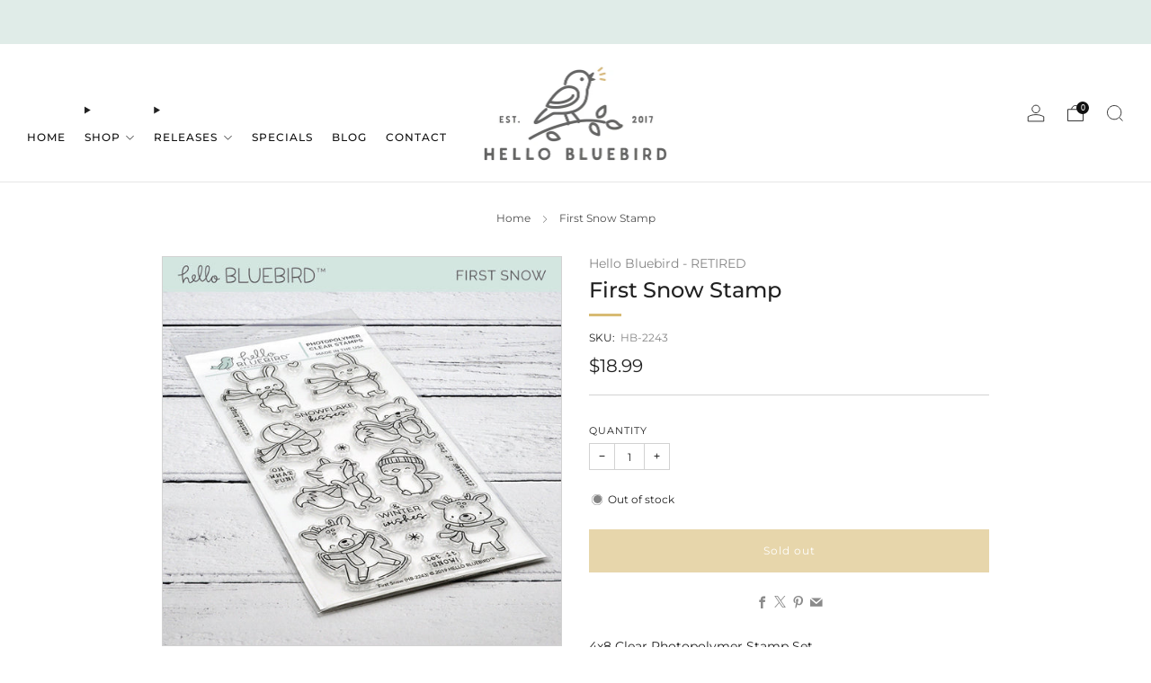

--- FILE ---
content_type: text/html; charset=utf-8
request_url: https://shop.hellobluebird.com/products/hb-2243
body_size: 40978
content:

<!doctype html>
<html class="no-js" lang="en">
  <head>
    <meta charset="utf-8">
    <meta http-equiv="X-UA-Compatible" content="IE=edge,chrome=1">
    <meta
      name="viewport"
      content="width=device-width, initial-scale=1.0, height=device-height, minimum-scale=1.0, maximum-scale=1.0"
    >
    <meta name="theme-color" content="#d8bb73">

    <!-- Network optimisations -->
<link rel="preconnect" href="//cdn.shopify.com" crossorigin>
<link rel="preconnect" href="//fonts.shopifycdn.com" crossorigin>

<link rel="preload" as="style" href="//shop.hellobluebird.com/cdn/shop/t/22/assets/theme-critical.css?v=127368742863614001641718437878"><link rel="preload" as="script" href="//shop.hellobluebird.com/cdn/shop/t/22/assets/scrollreveal.min.js?v=163720458850474464051718437878"><link rel="preload" href="//shop.hellobluebird.com/cdn/fonts/montserrat/montserrat_n4.81949fa0ac9fd2021e16436151e8eaa539321637.woff2" as="font" type="font/woff2" crossorigin>
<link rel="preload" href="//shop.hellobluebird.com/cdn/fonts/montserrat/montserrat_n5.07ef3781d9c78c8b93c98419da7ad4fbeebb6635.woff2" as="font" type="font/woff2" crossorigin>

<link rel="canonical" href="https://shop.hellobluebird.com/products/hb-2243">

    <!-- Title and description ================================================== -->
    <title>First Snow Stamp
&ndash; Hello Bluebird, LLC</title><meta name="description" content="4x8 Clear Photopolymer Stamp Set. Sentiments: winter hugs SNOWFLAKE kisses &amp;amp; WINTER wishes OH WHAT FUN! flurries of fun let if SNOW! Made in USA."><!-- /snippets/social-meta-tags.liquid -->




<meta property="og:site_name" content="Hello Bluebird, LLC">
<meta property="og:url" content="https://shop.hellobluebird.com/products/hb-2243">
<meta property="og:title" content="First Snow Stamp">
<meta property="og:type" content="product">
<meta property="og:description" content="4x8 Clear Photopolymer Stamp Set. Sentiments: winter hugs SNOWFLAKE kisses &amp;amp; WINTER wishes OH WHAT FUN! flurries of fun let if SNOW! Made in USA.">

  <meta property="og:price:amount" content="18.99">
  <meta property="og:price:currency" content="USD">

<meta property="og:image" content="http://shop.hellobluebird.com/cdn/shop/products/HB-2243_p25.jpg?crop=center&height=1200&v=1572308738&width=1200"><meta property="og:image" content="http://shop.hellobluebird.com/cdn/shop/products/2019-10-D1-FS-LW-4_s800.jpg?crop=center&height=1200&v=1572314746&width=1200"><meta property="og:image" content="http://shop.hellobluebird.com/cdn/shop/products/2019-10-D1-FS-AYgd-3_s800.jpg?crop=center&height=1200&v=1572314746&width=1200">
<meta property="og:image:secure_url" content="https://shop.hellobluebird.com/cdn/shop/products/HB-2243_p25.jpg?crop=center&height=1200&v=1572308738&width=1200"><meta property="og:image:secure_url" content="https://shop.hellobluebird.com/cdn/shop/products/2019-10-D1-FS-LW-4_s800.jpg?crop=center&height=1200&v=1572314746&width=1200"><meta property="og:image:secure_url" content="https://shop.hellobluebird.com/cdn/shop/products/2019-10-D1-FS-AYgd-3_s800.jpg?crop=center&height=1200&v=1572314746&width=1200">


<meta name="twitter:card" content="summary_large_image">
<meta name="twitter:title" content="First Snow Stamp">
<meta name="twitter:description" content="4x8 Clear Photopolymer Stamp Set. Sentiments: winter hugs SNOWFLAKE kisses &amp;amp; WINTER wishes OH WHAT FUN! flurries of fun let if SNOW! Made in USA.">

<!-- JS before CSSOM =================================================== -->
    <script type="text/javascript">
      theme = {};
      theme.t = {};
       	theme.t.add_to_cart = 'Add to cart';
         theme.t.sold_out = 'Sold out';
         theme.t.unavailable = 'Unavailable';
         theme.t.regular_price = 'Regular price';
         theme.t.sale_price = 'Sale price';
         theme.t.qty_notice_in_stock = 'In stock';
         theme.t.qty_notice_low_stock = 'Low stock';
         theme.t.qty_notice_sold_out = 'Out of stock';
         theme.t.qty_notice_number_in_stock_html = '<span>[qty]</span> in stock';
         theme.t.qty_notice_number_low_stock_html = 'Only <span>[qty]</span> in stock';
         theme.t.discount_currency = 'Save [discount]';
         theme.t.discount_percentage = 'Save [discount]%';
         theme.t.discount_text = 'On Sale';
         theme.t.unit_price_label = 'Unit price';
         theme.t.unit_price_separator = 'per';
      	theme.t.from_price = 'from';
      	theme.t.cart_item_singular = 'item';
      	theme.t.cart_item_plural = 'items';
      	theme.t.sku = 'SKU';
      theme.map = {};
      theme.money_format = '${{amount}}';
      theme.money_with_currency_format = '${{amount}} USD';
      theme.money_product_price_format = '${{amount}}';
      theme.money_total_price_format = '${{amount}}';
      theme.cart = {};
      theme.map_settings_url="//shop.hellobluebird.com/cdn/shop/t/22/assets/map_settings.min.js?v=55973849163231613841718437878";
      theme.cart_type = 'modal';
      theme.cart_ajax = true;
      theme.routes = {
      	rootUrl: "/",
      	rootUrlSlash: "/",
      	cartUrl: "/cart",
      	cartAddUrl: "/cart/add",
      	cartChangeUrl: "/cart/change"
      };
      theme.assets = {
      	plyr: "//shop.hellobluebird.com/cdn/shop/t/22/assets/plyr.min.js?v=4209607025050129391718437878",
      	masonry: "//shop.hellobluebird.com/cdn/shop/t/22/assets/masonry.min.js?v=52946867241060388171718437878",
      	
      	fecha: "//shop.hellobluebird.com/cdn/shop/t/22/assets/fecha.min.js?v=77892649025288305351718437879"
      };
    </script>
    
    <style id="fontsupporttest">
      @font-face {
        font-family: 'font';
        src: url('https://');
      }
    </style>
    <script type="text/javascript">
      function supportsFontFace() {
        function blacklist() {
          var match = /(WebKit|windows phone.+trident)\/(\d+)/i.exec(navigator.userAgent);
          return match && parseInt(match[2], 10) < (match[1] == 'WebKit' ? 533 : 6);
        }
        function hasFontFaceSrc() {
          var style = document.getElementById('fontsupporttest');
          var sheet = style.sheet || style.styleSheet;
          var cssText = sheet
            ? sheet.cssRules && sheet.cssRules[0]
              ? sheet.cssRules[0].cssText
              : sheet.cssText || ''
            : '';
          return /src/i.test(cssText);
        }
        return !blacklist() && hasFontFaceSrc();
      }
      document.documentElement.classList.replace('no-js', 'js');
      if (window.matchMedia('(pointer: coarse)').matches) {
        document.documentElement.classList.add('touchevents');
      } else {
        document.documentElement.classList.add('no-touchevents');
      }
      if (supportsFontFace()) {
        document.documentElement.classList.add('fontface');
      }
    </script>
    <script src="//shop.hellobluebird.com/cdn/shop/t/22/assets/jquery.min.js?v=115860211936397945481718437879" defer="defer"></script>
    <script src="//shop.hellobluebird.com/cdn/shop/t/22/assets/vendor.min.js?v=178485242231304422351718437879" defer="defer"></script>
    

    <!-- CSS ================================================== -->
    
<style data-shopify>
  :root {
    --color--brand: #d8bb73;
    --color--brand-dark: #d2b15f;
    --color--brand-light: #dec587;

    --color--accent: #ffd900;
    --color--accent-dark: #e6c300;

    --color--link: #f9f5eb;
    --color--link-dark: #8b6e27;

    --color--text: #212121;
    --color--text-light: rgba(33, 33, 33, 0.7);
    --color--text-lighter: rgba(33, 33, 33, 0.55);
    --color--text-lightest: rgba(33, 33, 33, 0.2);
    --color--text-bg: rgba(33, 33, 33, 0.05);

    --color--headings: #212121;
    --color--alt-text: #8b8b8b;
    --color--btn: #ffffff;

    --color--product-bg: rgba(0,0,0,0);
    --color--product-sale: #f15f5a;

    --color--low-stock: #f3796e;
    --color--in-stock: #509477;

    --color--title-border: #d8bb73;

    --color--drawer-bg: #ffffff;

    --color--bg: #ffffff;
    --color--bg-alpha: rgba(255, 255, 255, 0.8);
    --color--bg-light: #ffffff;
    --color--bg-dark: #f2f2f2;

    --color--drop-shadow: rgba(0, 0, 0, 0.12);

    --color--label-brand: #d8bb73;
    --color--label-sold_out: #7c7c7c;
    --color--label-discount: #d00000;
    --color--label-new: #e5e5e5;
    --color--label-custom1: #f15f5a;
    --color--label-custom2: #e5e5e5;

    --color--text-label-brand: #000000;
    --color--text-label-sold_out: #FFFFFF;
    --color--text-label-discount: #FFFFFF;
    --color--text-label-new: #000000;
    --color--text-label-custom_one: #000000;
    --color--text-label-custom_two: #000000;

    --font--size-base: 13.6;
    --font--line-base: 30;

    --font--size-h1: 30;
    --font--size-h2: 24;
    --font--size-h3: 20;
    --font--size-h4: 18;
    --font--size-h5: 16;
    --font--size-h6: 15;

    --font--size-grid: 13;
    --font--size-nav: 12;
    --font--size-mobile-nav: 14;
    --font--size-mega-menu: 11;
    --font--size-product-form-headings: 11;

    --font--body: Montserrat, sans-serif;
    --font--body-style: normal;
    --font--body-weight: 400;

    --font--title: Montserrat, sans-serif;
    --font--title-weight: 500;
    --font--title-style: normal;
    --font--title-space: 0px;
    --font--title-transform: none;
    --font--title-border: 1;
    --font--title-border-size: 3px;

    --font--button: Montserrat, sans-serif;
    --font--button-weight: 400;
    --font--button-style: normal;

    --font--button-space: 1px;
    --font--button-transform: none;
    --font--button-size: 12;
    --font--button-mobile-size: 12px;

    --font--nav-spacing: 21px;

    --checkbox-check-invert: 1;
  }
</style>

    <style>@font-face {
  font-family: Montserrat;
  font-weight: 400;
  font-style: normal;
  font-display: swap;
  src: url("//shop.hellobluebird.com/cdn/fonts/montserrat/montserrat_n4.81949fa0ac9fd2021e16436151e8eaa539321637.woff2") format("woff2"),
       url("//shop.hellobluebird.com/cdn/fonts/montserrat/montserrat_n4.a6c632ca7b62da89c3594789ba828388aac693fe.woff") format("woff");
}

  @font-face {
  font-family: Montserrat;
  font-weight: 500;
  font-style: normal;
  font-display: swap;
  src: url("//shop.hellobluebird.com/cdn/fonts/montserrat/montserrat_n5.07ef3781d9c78c8b93c98419da7ad4fbeebb6635.woff2") format("woff2"),
       url("//shop.hellobluebird.com/cdn/fonts/montserrat/montserrat_n5.adf9b4bd8b0e4f55a0b203cdd84512667e0d5e4d.woff") format("woff");
}

@font-face {
  font-family: Montserrat;
  font-weight: 700;
  font-style: normal;
  font-display: swap;
  src: url("//shop.hellobluebird.com/cdn/fonts/montserrat/montserrat_n7.3c434e22befd5c18a6b4afadb1e3d77c128c7939.woff2") format("woff2"),
       url("//shop.hellobluebird.com/cdn/fonts/montserrat/montserrat_n7.5d9fa6e2cae713c8fb539a9876489d86207fe957.woff") format("woff");
}

@font-face {
  font-family: Montserrat;
  font-weight: 400;
  font-style: italic;
  font-display: swap;
  src: url("//shop.hellobluebird.com/cdn/fonts/montserrat/montserrat_i4.5a4ea298b4789e064f62a29aafc18d41f09ae59b.woff2") format("woff2"),
       url("//shop.hellobluebird.com/cdn/fonts/montserrat/montserrat_i4.072b5869c5e0ed5b9d2021e4c2af132e16681ad2.woff") format("woff");
}

@font-face {
  font-family: Montserrat;
  font-weight: 700;
  font-style: italic;
  font-display: swap;
  src: url("//shop.hellobluebird.com/cdn/fonts/montserrat/montserrat_i7.a0d4a463df4f146567d871890ffb3c80408e7732.woff2") format("woff2"),
       url("//shop.hellobluebird.com/cdn/fonts/montserrat/montserrat_i7.f6ec9f2a0681acc6f8152c40921d2a4d2e1a2c78.woff") format("woff");
}

</style>

<link rel="stylesheet" href="//shop.hellobluebird.com/cdn/shop/t/22/assets/theme-critical.css?v=127368742863614001641718437878">

<link rel="preload" href="//shop.hellobluebird.com/cdn/shop/t/22/assets/theme.css?v=24078841691182973421719558793" as="style" onload="this.onload=null;this.rel='stylesheet'">
<noscript><link rel="stylesheet" href="//shop.hellobluebird.com/cdn/shop/t/22/assets/theme.css?v=24078841691182973421719558793"></noscript>
<script>
  /*! loadCSS rel=preload polyfill. [c]2017 Filament Group, Inc. MIT License */
  (function (w) {
    'use strict';
    if (!w.loadCSS) {
      w.loadCSS = function () {};
    }
    var rp = (loadCSS.relpreload = {});
    rp.support = (function () {
      var ret;
      try {
        ret = w.document.createElement('link').relList.supports('preload');
      } catch (e) {
        ret = false;
      }
      return function () {
        return ret;
      };
    })();
    rp.bindMediaToggle = function (link) {
      var finalMedia = link.media || 'all';
      function enableStylesheet() {
        if (link.addEventListener) {
          link.removeEventListener('load', enableStylesheet);
        } else if (link.attachEvent) {
          link.detachEvent('onload', enableStylesheet);
        }
        link.setAttribute('onload', null);
        link.media = finalMedia;
      }
      if (link.addEventListener) {
        link.addEventListener('load', enableStylesheet);
      } else if (link.attachEvent) {
        link.attachEvent('onload', enableStylesheet);
      }
      setTimeout(function () {
        link.rel = 'stylesheet';
        link.media = 'only x';
      });
      setTimeout(enableStylesheet, 3000);
    };
    rp.poly = function () {
      if (rp.support()) {
        return;
      }
      var links = w.document.getElementsByTagName('link');
      for (var i = 0; i < links.length; i += 1) {
        var link = links[i];
        if (link.rel === 'preload' && link.getAttribute('as') === 'style' && !link.getAttribute('data-loadcss')) {
          link.setAttribute('data-loadcss', true);
          rp.bindMediaToggle(link);
        }
      }
    };
    if (!rp.support()) {
      rp.poly();
      var run = w.setInterval(rp.poly, 500);
      if (w.addEventListener) {
        w.addEventListener('load', function () {
          rp.poly();
          w.clearInterval(run);
        });
      } else if (w.attachEvent) {
        w.attachEvent('onload', function () {
          rp.poly();
          w.clearInterval(run);
        });
      }
    }
    if (typeof exports !== 'undefined') {
      exports.loadCSS = loadCSS;
    } else {
      w.loadCSS = loadCSS;
    }
  })(typeof global !== 'undefined' ? global : this);
</script>


    <!-- JS after CSSOM=================================================== -->
    
    <script type="module">
      import { produce } from "//shop.hellobluebird.com/cdn/shop/t/22/assets/immer.lib.js?v=92186276450340095451718437878";
      import { createStore } from "//shop.hellobluebird.com/cdn/shop/t/22/assets/zustand-vanilla.lib.js?v=93085296086090749921718437879";
      import Cookies from "//shop.hellobluebird.com/cdn/shop/t/22/assets/js-cookie.lib.js?v=114704338990696736151718437879";

      window.theme.lib = {
        Cookies,
      };

      window.theme.cart = {
        functions: {
          produce: produce,
          createStore: createStore,
        },
      };
    </script>
    <script src="//shop.hellobluebird.com/cdn/shop/t/22/assets/cart-store.js?v=169171967427512002621718437878" type="module"></script>
    <script src="//shop.hellobluebird.com/cdn/shop/t/22/assets/quantity-input.js?v=167758851358000206601718437878" type="module"></script>
    <script src="//shop.hellobluebird.com/cdn/shop/t/22/assets/product-form.js?v=166760770228120350161718437878" type="module"></script>
    <script src="//shop.hellobluebird.com/cdn/shop/t/22/assets/cart-link.js?v=53834366512873149321718437878" type="module"></script>
    <script src="//shop.hellobluebird.com/cdn/shop/t/22/assets/cart-components.js?v=110475514246128937541718437878" type="module"></script><script src="//shop.hellobluebird.com/cdn/shop/t/22/assets/product-cards.js?v=77717289362563609031718437878" type="module"></script>

    <script src="//shop.hellobluebird.com/cdn/shop/t/22/assets/theme.min.js?v=44597397037913547921718437879" defer="defer"></script>
    <script src="//shop.hellobluebird.com/cdn/shop/t/22/assets/custom.js?v=101612360477050417211718437878" defer="defer"></script><script src="//shop.hellobluebird.com/cdn/shop/t/22/assets/swatch-colors.js?v=113331978422415583671718437901" defer="defer"></script><script src="//shop.hellobluebird.com/cdn/shop/t/22/assets/details-disclosure.js?v=96430930583685380661718437879" defer="defer"></script>
    <script src="//shop.hellobluebird.com/cdn/shop/t/22/assets/header-details-disclosure.js?v=48862031563158802431718437879" defer="defer"></script>
    <script src="//shop.hellobluebird.com/cdn/shop/t/22/assets/nested-menu.js?v=98653082698297721091718437879" defer="defer"></script>
    <script src="//shop.hellobluebird.com/cdn/shop/t/22/assets/product-interactive-options.js?v=58856235664776463841718437878" type="module"></script>

    

    
      <script src="//shop.hellobluebird.com/cdn/shop/t/22/assets/scrollreveal.min.js?v=163720458850474464051718437878"></script>
    
    

    <!-- Header hook for plugins ================================================== -->
    <script>window.performance && window.performance.mark && window.performance.mark('shopify.content_for_header.start');</script><meta id="shopify-digital-wallet" name="shopify-digital-wallet" content="/15800153/digital_wallets/dialog">
<meta name="shopify-checkout-api-token" content="891f41ff2f0812ae4c85cc0d2c0aaf60">
<meta id="in-context-paypal-metadata" data-shop-id="15800153" data-venmo-supported="false" data-environment="production" data-locale="en_US" data-paypal-v4="true" data-currency="USD">
<link rel="alternate" hreflang="x-default" href="https://shop.hellobluebird.com/products/hb-2243">
<link rel="alternate" hreflang="en" href="https://shop.hellobluebird.com/products/hb-2243">
<link rel="alternate" hreflang="en-CN" href="https://shop.hellobluebird.com/en-cs/products/hb-2243">
<link rel="alternate" hreflang="en-HK" href="https://shop.hellobluebird.com/en-cs/products/hb-2243">
<link rel="alternate" hreflang="en-IN" href="https://shop.hellobluebird.com/en-cs/products/hb-2243">
<link rel="alternate" hreflang="en-TH" href="https://shop.hellobluebird.com/en-cs/products/hb-2243">
<link rel="alternate" hreflang="en-TR" href="https://shop.hellobluebird.com/en-cs/products/hb-2243">
<link rel="alternate" type="application/json+oembed" href="https://shop.hellobluebird.com/products/hb-2243.oembed">
<script async="async" src="/checkouts/internal/preloads.js?locale=en-US"></script>
<link rel="preconnect" href="https://shop.app" crossorigin="anonymous">
<script async="async" src="https://shop.app/checkouts/internal/preloads.js?locale=en-US&shop_id=15800153" crossorigin="anonymous"></script>
<script id="apple-pay-shop-capabilities" type="application/json">{"shopId":15800153,"countryCode":"US","currencyCode":"USD","merchantCapabilities":["supports3DS"],"merchantId":"gid:\/\/shopify\/Shop\/15800153","merchantName":"Hello Bluebird, LLC","requiredBillingContactFields":["postalAddress","email","phone"],"requiredShippingContactFields":["postalAddress","email","phone"],"shippingType":"shipping","supportedNetworks":["visa","masterCard","amex","discover","elo","jcb"],"total":{"type":"pending","label":"Hello Bluebird, LLC","amount":"1.00"},"shopifyPaymentsEnabled":true,"supportsSubscriptions":true}</script>
<script id="shopify-features" type="application/json">{"accessToken":"891f41ff2f0812ae4c85cc0d2c0aaf60","betas":["rich-media-storefront-analytics"],"domain":"shop.hellobluebird.com","predictiveSearch":true,"shopId":15800153,"locale":"en"}</script>
<script>var Shopify = Shopify || {};
Shopify.shop = "hello-bluebird.myshopify.com";
Shopify.locale = "en";
Shopify.currency = {"active":"USD","rate":"1.0"};
Shopify.country = "US";
Shopify.theme = {"name":"Venue","id":142041514231,"schema_name":"Venue","schema_version":"13.0.0","theme_store_id":836,"role":"main"};
Shopify.theme.handle = "null";
Shopify.theme.style = {"id":null,"handle":null};
Shopify.cdnHost = "shop.hellobluebird.com/cdn";
Shopify.routes = Shopify.routes || {};
Shopify.routes.root = "/";</script>
<script type="module">!function(o){(o.Shopify=o.Shopify||{}).modules=!0}(window);</script>
<script>!function(o){function n(){var o=[];function n(){o.push(Array.prototype.slice.apply(arguments))}return n.q=o,n}var t=o.Shopify=o.Shopify||{};t.loadFeatures=n(),t.autoloadFeatures=n()}(window);</script>
<script>
  window.ShopifyPay = window.ShopifyPay || {};
  window.ShopifyPay.apiHost = "shop.app\/pay";
  window.ShopifyPay.redirectState = null;
</script>
<script id="shop-js-analytics" type="application/json">{"pageType":"product"}</script>
<script defer="defer" async type="module" src="//shop.hellobluebird.com/cdn/shopifycloud/shop-js/modules/v2/client.init-shop-cart-sync_BApSsMSl.en.esm.js"></script>
<script defer="defer" async type="module" src="//shop.hellobluebird.com/cdn/shopifycloud/shop-js/modules/v2/chunk.common_CBoos6YZ.esm.js"></script>
<script type="module">
  await import("//shop.hellobluebird.com/cdn/shopifycloud/shop-js/modules/v2/client.init-shop-cart-sync_BApSsMSl.en.esm.js");
await import("//shop.hellobluebird.com/cdn/shopifycloud/shop-js/modules/v2/chunk.common_CBoos6YZ.esm.js");

  window.Shopify.SignInWithShop?.initShopCartSync?.({"fedCMEnabled":true,"windoidEnabled":true});

</script>
<script>
  window.Shopify = window.Shopify || {};
  if (!window.Shopify.featureAssets) window.Shopify.featureAssets = {};
  window.Shopify.featureAssets['shop-js'] = {"shop-cart-sync":["modules/v2/client.shop-cart-sync_DJczDl9f.en.esm.js","modules/v2/chunk.common_CBoos6YZ.esm.js"],"init-fed-cm":["modules/v2/client.init-fed-cm_BzwGC0Wi.en.esm.js","modules/v2/chunk.common_CBoos6YZ.esm.js"],"init-windoid":["modules/v2/client.init-windoid_BS26ThXS.en.esm.js","modules/v2/chunk.common_CBoos6YZ.esm.js"],"shop-cash-offers":["modules/v2/client.shop-cash-offers_DthCPNIO.en.esm.js","modules/v2/chunk.common_CBoos6YZ.esm.js","modules/v2/chunk.modal_Bu1hFZFC.esm.js"],"shop-button":["modules/v2/client.shop-button_D_JX508o.en.esm.js","modules/v2/chunk.common_CBoos6YZ.esm.js"],"init-shop-email-lookup-coordinator":["modules/v2/client.init-shop-email-lookup-coordinator_DFwWcvrS.en.esm.js","modules/v2/chunk.common_CBoos6YZ.esm.js"],"shop-toast-manager":["modules/v2/client.shop-toast-manager_tEhgP2F9.en.esm.js","modules/v2/chunk.common_CBoos6YZ.esm.js"],"shop-login-button":["modules/v2/client.shop-login-button_DwLgFT0K.en.esm.js","modules/v2/chunk.common_CBoos6YZ.esm.js","modules/v2/chunk.modal_Bu1hFZFC.esm.js"],"avatar":["modules/v2/client.avatar_BTnouDA3.en.esm.js"],"init-shop-cart-sync":["modules/v2/client.init-shop-cart-sync_BApSsMSl.en.esm.js","modules/v2/chunk.common_CBoos6YZ.esm.js"],"pay-button":["modules/v2/client.pay-button_BuNmcIr_.en.esm.js","modules/v2/chunk.common_CBoos6YZ.esm.js"],"init-shop-for-new-customer-accounts":["modules/v2/client.init-shop-for-new-customer-accounts_DrjXSI53.en.esm.js","modules/v2/client.shop-login-button_DwLgFT0K.en.esm.js","modules/v2/chunk.common_CBoos6YZ.esm.js","modules/v2/chunk.modal_Bu1hFZFC.esm.js"],"init-customer-accounts-sign-up":["modules/v2/client.init-customer-accounts-sign-up_TlVCiykN.en.esm.js","modules/v2/client.shop-login-button_DwLgFT0K.en.esm.js","modules/v2/chunk.common_CBoos6YZ.esm.js","modules/v2/chunk.modal_Bu1hFZFC.esm.js"],"shop-follow-button":["modules/v2/client.shop-follow-button_C5D3XtBb.en.esm.js","modules/v2/chunk.common_CBoos6YZ.esm.js","modules/v2/chunk.modal_Bu1hFZFC.esm.js"],"checkout-modal":["modules/v2/client.checkout-modal_8TC_1FUY.en.esm.js","modules/v2/chunk.common_CBoos6YZ.esm.js","modules/v2/chunk.modal_Bu1hFZFC.esm.js"],"init-customer-accounts":["modules/v2/client.init-customer-accounts_C0Oh2ljF.en.esm.js","modules/v2/client.shop-login-button_DwLgFT0K.en.esm.js","modules/v2/chunk.common_CBoos6YZ.esm.js","modules/v2/chunk.modal_Bu1hFZFC.esm.js"],"lead-capture":["modules/v2/client.lead-capture_Cq0gfm7I.en.esm.js","modules/v2/chunk.common_CBoos6YZ.esm.js","modules/v2/chunk.modal_Bu1hFZFC.esm.js"],"shop-login":["modules/v2/client.shop-login_BmtnoEUo.en.esm.js","modules/v2/chunk.common_CBoos6YZ.esm.js","modules/v2/chunk.modal_Bu1hFZFC.esm.js"],"payment-terms":["modules/v2/client.payment-terms_BHOWV7U_.en.esm.js","modules/v2/chunk.common_CBoos6YZ.esm.js","modules/v2/chunk.modal_Bu1hFZFC.esm.js"]};
</script>
<script id="__st">var __st={"a":15800153,"offset":-25200,"reqid":"eaac0b04-068c-4f5e-a84d-0fea24ddd872-1768863632","pageurl":"shop.hellobluebird.com\/products\/hb-2243","u":"7f56b08fc7f8","p":"product","rtyp":"product","rid":4323288743993};</script>
<script>window.ShopifyPaypalV4VisibilityTracking = true;</script>
<script id="captcha-bootstrap">!function(){'use strict';const t='contact',e='account',n='new_comment',o=[[t,t],['blogs',n],['comments',n],[t,'customer']],c=[[e,'customer_login'],[e,'guest_login'],[e,'recover_customer_password'],[e,'create_customer']],r=t=>t.map((([t,e])=>`form[action*='/${t}']:not([data-nocaptcha='true']) input[name='form_type'][value='${e}']`)).join(','),a=t=>()=>t?[...document.querySelectorAll(t)].map((t=>t.form)):[];function s(){const t=[...o],e=r(t);return a(e)}const i='password',u='form_key',d=['recaptcha-v3-token','g-recaptcha-response','h-captcha-response',i],f=()=>{try{return window.sessionStorage}catch{return}},m='__shopify_v',_=t=>t.elements[u];function p(t,e,n=!1){try{const o=window.sessionStorage,c=JSON.parse(o.getItem(e)),{data:r}=function(t){const{data:e,action:n}=t;return t[m]||n?{data:e,action:n}:{data:t,action:n}}(c);for(const[e,n]of Object.entries(r))t.elements[e]&&(t.elements[e].value=n);n&&o.removeItem(e)}catch(o){console.error('form repopulation failed',{error:o})}}const l='form_type',E='cptcha';function T(t){t.dataset[E]=!0}const w=window,h=w.document,L='Shopify',v='ce_forms',y='captcha';let A=!1;((t,e)=>{const n=(g='f06e6c50-85a8-45c8-87d0-21a2b65856fe',I='https://cdn.shopify.com/shopifycloud/storefront-forms-hcaptcha/ce_storefront_forms_captcha_hcaptcha.v1.5.2.iife.js',D={infoText:'Protected by hCaptcha',privacyText:'Privacy',termsText:'Terms'},(t,e,n)=>{const o=w[L][v],c=o.bindForm;if(c)return c(t,g,e,D).then(n);var r;o.q.push([[t,g,e,D],n]),r=I,A||(h.body.append(Object.assign(h.createElement('script'),{id:'captcha-provider',async:!0,src:r})),A=!0)});var g,I,D;w[L]=w[L]||{},w[L][v]=w[L][v]||{},w[L][v].q=[],w[L][y]=w[L][y]||{},w[L][y].protect=function(t,e){n(t,void 0,e),T(t)},Object.freeze(w[L][y]),function(t,e,n,w,h,L){const[v,y,A,g]=function(t,e,n){const i=e?o:[],u=t?c:[],d=[...i,...u],f=r(d),m=r(i),_=r(d.filter((([t,e])=>n.includes(e))));return[a(f),a(m),a(_),s()]}(w,h,L),I=t=>{const e=t.target;return e instanceof HTMLFormElement?e:e&&e.form},D=t=>v().includes(t);t.addEventListener('submit',(t=>{const e=I(t);if(!e)return;const n=D(e)&&!e.dataset.hcaptchaBound&&!e.dataset.recaptchaBound,o=_(e),c=g().includes(e)&&(!o||!o.value);(n||c)&&t.preventDefault(),c&&!n&&(function(t){try{if(!f())return;!function(t){const e=f();if(!e)return;const n=_(t);if(!n)return;const o=n.value;o&&e.removeItem(o)}(t);const e=Array.from(Array(32),(()=>Math.random().toString(36)[2])).join('');!function(t,e){_(t)||t.append(Object.assign(document.createElement('input'),{type:'hidden',name:u})),t.elements[u].value=e}(t,e),function(t,e){const n=f();if(!n)return;const o=[...t.querySelectorAll(`input[type='${i}']`)].map((({name:t})=>t)),c=[...d,...o],r={};for(const[a,s]of new FormData(t).entries())c.includes(a)||(r[a]=s);n.setItem(e,JSON.stringify({[m]:1,action:t.action,data:r}))}(t,e)}catch(e){console.error('failed to persist form',e)}}(e),e.submit())}));const S=(t,e)=>{t&&!t.dataset[E]&&(n(t,e.some((e=>e===t))),T(t))};for(const o of['focusin','change'])t.addEventListener(o,(t=>{const e=I(t);D(e)&&S(e,y())}));const B=e.get('form_key'),M=e.get(l),P=B&&M;t.addEventListener('DOMContentLoaded',(()=>{const t=y();if(P)for(const e of t)e.elements[l].value===M&&p(e,B);[...new Set([...A(),...v().filter((t=>'true'===t.dataset.shopifyCaptcha))])].forEach((e=>S(e,t)))}))}(h,new URLSearchParams(w.location.search),n,t,e,['guest_login'])})(!0,!0)}();</script>
<script integrity="sha256-4kQ18oKyAcykRKYeNunJcIwy7WH5gtpwJnB7kiuLZ1E=" data-source-attribution="shopify.loadfeatures" defer="defer" src="//shop.hellobluebird.com/cdn/shopifycloud/storefront/assets/storefront/load_feature-a0a9edcb.js" crossorigin="anonymous"></script>
<script crossorigin="anonymous" defer="defer" src="//shop.hellobluebird.com/cdn/shopifycloud/storefront/assets/shopify_pay/storefront-65b4c6d7.js?v=20250812"></script>
<script data-source-attribution="shopify.dynamic_checkout.dynamic.init">var Shopify=Shopify||{};Shopify.PaymentButton=Shopify.PaymentButton||{isStorefrontPortableWallets:!0,init:function(){window.Shopify.PaymentButton.init=function(){};var t=document.createElement("script");t.src="https://shop.hellobluebird.com/cdn/shopifycloud/portable-wallets/latest/portable-wallets.en.js",t.type="module",document.head.appendChild(t)}};
</script>
<script data-source-attribution="shopify.dynamic_checkout.buyer_consent">
  function portableWalletsHideBuyerConsent(e){var t=document.getElementById("shopify-buyer-consent"),n=document.getElementById("shopify-subscription-policy-button");t&&n&&(t.classList.add("hidden"),t.setAttribute("aria-hidden","true"),n.removeEventListener("click",e))}function portableWalletsShowBuyerConsent(e){var t=document.getElementById("shopify-buyer-consent"),n=document.getElementById("shopify-subscription-policy-button");t&&n&&(t.classList.remove("hidden"),t.removeAttribute("aria-hidden"),n.addEventListener("click",e))}window.Shopify?.PaymentButton&&(window.Shopify.PaymentButton.hideBuyerConsent=portableWalletsHideBuyerConsent,window.Shopify.PaymentButton.showBuyerConsent=portableWalletsShowBuyerConsent);
</script>
<script data-source-attribution="shopify.dynamic_checkout.cart.bootstrap">document.addEventListener("DOMContentLoaded",(function(){function t(){return document.querySelector("shopify-accelerated-checkout-cart, shopify-accelerated-checkout")}if(t())Shopify.PaymentButton.init();else{new MutationObserver((function(e,n){t()&&(Shopify.PaymentButton.init(),n.disconnect())})).observe(document.body,{childList:!0,subtree:!0})}}));
</script>
<link id="shopify-accelerated-checkout-styles" rel="stylesheet" media="screen" href="https://shop.hellobluebird.com/cdn/shopifycloud/portable-wallets/latest/accelerated-checkout-backwards-compat.css" crossorigin="anonymous">
<style id="shopify-accelerated-checkout-cart">
        #shopify-buyer-consent {
  margin-top: 1em;
  display: inline-block;
  width: 100%;
}

#shopify-buyer-consent.hidden {
  display: none;
}

#shopify-subscription-policy-button {
  background: none;
  border: none;
  padding: 0;
  text-decoration: underline;
  font-size: inherit;
  cursor: pointer;
}

#shopify-subscription-policy-button::before {
  box-shadow: none;
}

      </style>

<script>window.performance && window.performance.mark && window.performance.mark('shopify.content_for_header.end');</script>
  <link href="https://monorail-edge.shopifysvc.com" rel="dns-prefetch">
<script>(function(){if ("sendBeacon" in navigator && "performance" in window) {try {var session_token_from_headers = performance.getEntriesByType('navigation')[0].serverTiming.find(x => x.name == '_s').description;} catch {var session_token_from_headers = undefined;}var session_cookie_matches = document.cookie.match(/_shopify_s=([^;]*)/);var session_token_from_cookie = session_cookie_matches && session_cookie_matches.length === 2 ? session_cookie_matches[1] : "";var session_token = session_token_from_headers || session_token_from_cookie || "";function handle_abandonment_event(e) {var entries = performance.getEntries().filter(function(entry) {return /monorail-edge.shopifysvc.com/.test(entry.name);});if (!window.abandonment_tracked && entries.length === 0) {window.abandonment_tracked = true;var currentMs = Date.now();var navigation_start = performance.timing.navigationStart;var payload = {shop_id: 15800153,url: window.location.href,navigation_start,duration: currentMs - navigation_start,session_token,page_type: "product"};window.navigator.sendBeacon("https://monorail-edge.shopifysvc.com/v1/produce", JSON.stringify({schema_id: "online_store_buyer_site_abandonment/1.1",payload: payload,metadata: {event_created_at_ms: currentMs,event_sent_at_ms: currentMs}}));}}window.addEventListener('pagehide', handle_abandonment_event);}}());</script>
<script id="web-pixels-manager-setup">(function e(e,d,r,n,o){if(void 0===o&&(o={}),!Boolean(null===(a=null===(i=window.Shopify)||void 0===i?void 0:i.analytics)||void 0===a?void 0:a.replayQueue)){var i,a;window.Shopify=window.Shopify||{};var t=window.Shopify;t.analytics=t.analytics||{};var s=t.analytics;s.replayQueue=[],s.publish=function(e,d,r){return s.replayQueue.push([e,d,r]),!0};try{self.performance.mark("wpm:start")}catch(e){}var l=function(){var e={modern:/Edge?\/(1{2}[4-9]|1[2-9]\d|[2-9]\d{2}|\d{4,})\.\d+(\.\d+|)|Firefox\/(1{2}[4-9]|1[2-9]\d|[2-9]\d{2}|\d{4,})\.\d+(\.\d+|)|Chrom(ium|e)\/(9{2}|\d{3,})\.\d+(\.\d+|)|(Maci|X1{2}).+ Version\/(15\.\d+|(1[6-9]|[2-9]\d|\d{3,})\.\d+)([,.]\d+|)( \(\w+\)|)( Mobile\/\w+|) Safari\/|Chrome.+OPR\/(9{2}|\d{3,})\.\d+\.\d+|(CPU[ +]OS|iPhone[ +]OS|CPU[ +]iPhone|CPU IPhone OS|CPU iPad OS)[ +]+(15[._]\d+|(1[6-9]|[2-9]\d|\d{3,})[._]\d+)([._]\d+|)|Android:?[ /-](13[3-9]|1[4-9]\d|[2-9]\d{2}|\d{4,})(\.\d+|)(\.\d+|)|Android.+Firefox\/(13[5-9]|1[4-9]\d|[2-9]\d{2}|\d{4,})\.\d+(\.\d+|)|Android.+Chrom(ium|e)\/(13[3-9]|1[4-9]\d|[2-9]\d{2}|\d{4,})\.\d+(\.\d+|)|SamsungBrowser\/([2-9]\d|\d{3,})\.\d+/,legacy:/Edge?\/(1[6-9]|[2-9]\d|\d{3,})\.\d+(\.\d+|)|Firefox\/(5[4-9]|[6-9]\d|\d{3,})\.\d+(\.\d+|)|Chrom(ium|e)\/(5[1-9]|[6-9]\d|\d{3,})\.\d+(\.\d+|)([\d.]+$|.*Safari\/(?![\d.]+ Edge\/[\d.]+$))|(Maci|X1{2}).+ Version\/(10\.\d+|(1[1-9]|[2-9]\d|\d{3,})\.\d+)([,.]\d+|)( \(\w+\)|)( Mobile\/\w+|) Safari\/|Chrome.+OPR\/(3[89]|[4-9]\d|\d{3,})\.\d+\.\d+|(CPU[ +]OS|iPhone[ +]OS|CPU[ +]iPhone|CPU IPhone OS|CPU iPad OS)[ +]+(10[._]\d+|(1[1-9]|[2-9]\d|\d{3,})[._]\d+)([._]\d+|)|Android:?[ /-](13[3-9]|1[4-9]\d|[2-9]\d{2}|\d{4,})(\.\d+|)(\.\d+|)|Mobile Safari.+OPR\/([89]\d|\d{3,})\.\d+\.\d+|Android.+Firefox\/(13[5-9]|1[4-9]\d|[2-9]\d{2}|\d{4,})\.\d+(\.\d+|)|Android.+Chrom(ium|e)\/(13[3-9]|1[4-9]\d|[2-9]\d{2}|\d{4,})\.\d+(\.\d+|)|Android.+(UC? ?Browser|UCWEB|U3)[ /]?(15\.([5-9]|\d{2,})|(1[6-9]|[2-9]\d|\d{3,})\.\d+)\.\d+|SamsungBrowser\/(5\.\d+|([6-9]|\d{2,})\.\d+)|Android.+MQ{2}Browser\/(14(\.(9|\d{2,})|)|(1[5-9]|[2-9]\d|\d{3,})(\.\d+|))(\.\d+|)|K[Aa][Ii]OS\/(3\.\d+|([4-9]|\d{2,})\.\d+)(\.\d+|)/},d=e.modern,r=e.legacy,n=navigator.userAgent;return n.match(d)?"modern":n.match(r)?"legacy":"unknown"}(),u="modern"===l?"modern":"legacy",c=(null!=n?n:{modern:"",legacy:""})[u],f=function(e){return[e.baseUrl,"/wpm","/b",e.hashVersion,"modern"===e.buildTarget?"m":"l",".js"].join("")}({baseUrl:d,hashVersion:r,buildTarget:u}),m=function(e){var d=e.version,r=e.bundleTarget,n=e.surface,o=e.pageUrl,i=e.monorailEndpoint;return{emit:function(e){var a=e.status,t=e.errorMsg,s=(new Date).getTime(),l=JSON.stringify({metadata:{event_sent_at_ms:s},events:[{schema_id:"web_pixels_manager_load/3.1",payload:{version:d,bundle_target:r,page_url:o,status:a,surface:n,error_msg:t},metadata:{event_created_at_ms:s}}]});if(!i)return console&&console.warn&&console.warn("[Web Pixels Manager] No Monorail endpoint provided, skipping logging."),!1;try{return self.navigator.sendBeacon.bind(self.navigator)(i,l)}catch(e){}var u=new XMLHttpRequest;try{return u.open("POST",i,!0),u.setRequestHeader("Content-Type","text/plain"),u.send(l),!0}catch(e){return console&&console.warn&&console.warn("[Web Pixels Manager] Got an unhandled error while logging to Monorail."),!1}}}}({version:r,bundleTarget:l,surface:e.surface,pageUrl:self.location.href,monorailEndpoint:e.monorailEndpoint});try{o.browserTarget=l,function(e){var d=e.src,r=e.async,n=void 0===r||r,o=e.onload,i=e.onerror,a=e.sri,t=e.scriptDataAttributes,s=void 0===t?{}:t,l=document.createElement("script"),u=document.querySelector("head"),c=document.querySelector("body");if(l.async=n,l.src=d,a&&(l.integrity=a,l.crossOrigin="anonymous"),s)for(var f in s)if(Object.prototype.hasOwnProperty.call(s,f))try{l.dataset[f]=s[f]}catch(e){}if(o&&l.addEventListener("load",o),i&&l.addEventListener("error",i),u)u.appendChild(l);else{if(!c)throw new Error("Did not find a head or body element to append the script");c.appendChild(l)}}({src:f,async:!0,onload:function(){if(!function(){var e,d;return Boolean(null===(d=null===(e=window.Shopify)||void 0===e?void 0:e.analytics)||void 0===d?void 0:d.initialized)}()){var d=window.webPixelsManager.init(e)||void 0;if(d){var r=window.Shopify.analytics;r.replayQueue.forEach((function(e){var r=e[0],n=e[1],o=e[2];d.publishCustomEvent(r,n,o)})),r.replayQueue=[],r.publish=d.publishCustomEvent,r.visitor=d.visitor,r.initialized=!0}}},onerror:function(){return m.emit({status:"failed",errorMsg:"".concat(f," has failed to load")})},sri:function(e){var d=/^sha384-[A-Za-z0-9+/=]+$/;return"string"==typeof e&&d.test(e)}(c)?c:"",scriptDataAttributes:o}),m.emit({status:"loading"})}catch(e){m.emit({status:"failed",errorMsg:(null==e?void 0:e.message)||"Unknown error"})}}})({shopId: 15800153,storefrontBaseUrl: "https://shop.hellobluebird.com",extensionsBaseUrl: "https://extensions.shopifycdn.com/cdn/shopifycloud/web-pixels-manager",monorailEndpoint: "https://monorail-edge.shopifysvc.com/unstable/produce_batch",surface: "storefront-renderer",enabledBetaFlags: ["2dca8a86"],webPixelsConfigList: [{"id":"shopify-app-pixel","configuration":"{}","eventPayloadVersion":"v1","runtimeContext":"STRICT","scriptVersion":"0450","apiClientId":"shopify-pixel","type":"APP","privacyPurposes":["ANALYTICS","MARKETING"]},{"id":"shopify-custom-pixel","eventPayloadVersion":"v1","runtimeContext":"LAX","scriptVersion":"0450","apiClientId":"shopify-pixel","type":"CUSTOM","privacyPurposes":["ANALYTICS","MARKETING"]}],isMerchantRequest: false,initData: {"shop":{"name":"Hello Bluebird, LLC","paymentSettings":{"currencyCode":"USD"},"myshopifyDomain":"hello-bluebird.myshopify.com","countryCode":"US","storefrontUrl":"https:\/\/shop.hellobluebird.com"},"customer":null,"cart":null,"checkout":null,"productVariants":[{"price":{"amount":18.99,"currencyCode":"USD"},"product":{"title":"First Snow Stamp","vendor":"Hello Bluebird - RETIRED","id":"4323288743993","untranslatedTitle":"First Snow Stamp","url":"\/products\/hb-2243","type":"Clear Stamps"},"id":"31062887792697","image":{"src":"\/\/shop.hellobluebird.com\/cdn\/shop\/products\/HB-2243_p25.jpg?v=1572308738"},"sku":"HB-2243","title":"Default Title","untranslatedTitle":"Default Title"}],"purchasingCompany":null},},"https://shop.hellobluebird.com/cdn","fcfee988w5aeb613cpc8e4bc33m6693e112",{"modern":"","legacy":""},{"shopId":"15800153","storefrontBaseUrl":"https:\/\/shop.hellobluebird.com","extensionBaseUrl":"https:\/\/extensions.shopifycdn.com\/cdn\/shopifycloud\/web-pixels-manager","surface":"storefront-renderer","enabledBetaFlags":"[\"2dca8a86\"]","isMerchantRequest":"false","hashVersion":"fcfee988w5aeb613cpc8e4bc33m6693e112","publish":"custom","events":"[[\"page_viewed\",{}],[\"product_viewed\",{\"productVariant\":{\"price\":{\"amount\":18.99,\"currencyCode\":\"USD\"},\"product\":{\"title\":\"First Snow Stamp\",\"vendor\":\"Hello Bluebird - RETIRED\",\"id\":\"4323288743993\",\"untranslatedTitle\":\"First Snow Stamp\",\"url\":\"\/products\/hb-2243\",\"type\":\"Clear Stamps\"},\"id\":\"31062887792697\",\"image\":{\"src\":\"\/\/shop.hellobluebird.com\/cdn\/shop\/products\/HB-2243_p25.jpg?v=1572308738\"},\"sku\":\"HB-2243\",\"title\":\"Default Title\",\"untranslatedTitle\":\"Default Title\"}}]]"});</script><script>
  window.ShopifyAnalytics = window.ShopifyAnalytics || {};
  window.ShopifyAnalytics.meta = window.ShopifyAnalytics.meta || {};
  window.ShopifyAnalytics.meta.currency = 'USD';
  var meta = {"product":{"id":4323288743993,"gid":"gid:\/\/shopify\/Product\/4323288743993","vendor":"Hello Bluebird - RETIRED","type":"Clear Stamps","handle":"hb-2243","variants":[{"id":31062887792697,"price":1899,"name":"First Snow Stamp","public_title":null,"sku":"HB-2243"}],"remote":false},"page":{"pageType":"product","resourceType":"product","resourceId":4323288743993,"requestId":"eaac0b04-068c-4f5e-a84d-0fea24ddd872-1768863632"}};
  for (var attr in meta) {
    window.ShopifyAnalytics.meta[attr] = meta[attr];
  }
</script>
<script class="analytics">
  (function () {
    var customDocumentWrite = function(content) {
      var jquery = null;

      if (window.jQuery) {
        jquery = window.jQuery;
      } else if (window.Checkout && window.Checkout.$) {
        jquery = window.Checkout.$;
      }

      if (jquery) {
        jquery('body').append(content);
      }
    };

    var hasLoggedConversion = function(token) {
      if (token) {
        return document.cookie.indexOf('loggedConversion=' + token) !== -1;
      }
      return false;
    }

    var setCookieIfConversion = function(token) {
      if (token) {
        var twoMonthsFromNow = new Date(Date.now());
        twoMonthsFromNow.setMonth(twoMonthsFromNow.getMonth() + 2);

        document.cookie = 'loggedConversion=' + token + '; expires=' + twoMonthsFromNow;
      }
    }

    var trekkie = window.ShopifyAnalytics.lib = window.trekkie = window.trekkie || [];
    if (trekkie.integrations) {
      return;
    }
    trekkie.methods = [
      'identify',
      'page',
      'ready',
      'track',
      'trackForm',
      'trackLink'
    ];
    trekkie.factory = function(method) {
      return function() {
        var args = Array.prototype.slice.call(arguments);
        args.unshift(method);
        trekkie.push(args);
        return trekkie;
      };
    };
    for (var i = 0; i < trekkie.methods.length; i++) {
      var key = trekkie.methods[i];
      trekkie[key] = trekkie.factory(key);
    }
    trekkie.load = function(config) {
      trekkie.config = config || {};
      trekkie.config.initialDocumentCookie = document.cookie;
      var first = document.getElementsByTagName('script')[0];
      var script = document.createElement('script');
      script.type = 'text/javascript';
      script.onerror = function(e) {
        var scriptFallback = document.createElement('script');
        scriptFallback.type = 'text/javascript';
        scriptFallback.onerror = function(error) {
                var Monorail = {
      produce: function produce(monorailDomain, schemaId, payload) {
        var currentMs = new Date().getTime();
        var event = {
          schema_id: schemaId,
          payload: payload,
          metadata: {
            event_created_at_ms: currentMs,
            event_sent_at_ms: currentMs
          }
        };
        return Monorail.sendRequest("https://" + monorailDomain + "/v1/produce", JSON.stringify(event));
      },
      sendRequest: function sendRequest(endpointUrl, payload) {
        // Try the sendBeacon API
        if (window && window.navigator && typeof window.navigator.sendBeacon === 'function' && typeof window.Blob === 'function' && !Monorail.isIos12()) {
          var blobData = new window.Blob([payload], {
            type: 'text/plain'
          });

          if (window.navigator.sendBeacon(endpointUrl, blobData)) {
            return true;
          } // sendBeacon was not successful

        } // XHR beacon

        var xhr = new XMLHttpRequest();

        try {
          xhr.open('POST', endpointUrl);
          xhr.setRequestHeader('Content-Type', 'text/plain');
          xhr.send(payload);
        } catch (e) {
          console.log(e);
        }

        return false;
      },
      isIos12: function isIos12() {
        return window.navigator.userAgent.lastIndexOf('iPhone; CPU iPhone OS 12_') !== -1 || window.navigator.userAgent.lastIndexOf('iPad; CPU OS 12_') !== -1;
      }
    };
    Monorail.produce('monorail-edge.shopifysvc.com',
      'trekkie_storefront_load_errors/1.1',
      {shop_id: 15800153,
      theme_id: 142041514231,
      app_name: "storefront",
      context_url: window.location.href,
      source_url: "//shop.hellobluebird.com/cdn/s/trekkie.storefront.cd680fe47e6c39ca5d5df5f0a32d569bc48c0f27.min.js"});

        };
        scriptFallback.async = true;
        scriptFallback.src = '//shop.hellobluebird.com/cdn/s/trekkie.storefront.cd680fe47e6c39ca5d5df5f0a32d569bc48c0f27.min.js';
        first.parentNode.insertBefore(scriptFallback, first);
      };
      script.async = true;
      script.src = '//shop.hellobluebird.com/cdn/s/trekkie.storefront.cd680fe47e6c39ca5d5df5f0a32d569bc48c0f27.min.js';
      first.parentNode.insertBefore(script, first);
    };
    trekkie.load(
      {"Trekkie":{"appName":"storefront","development":false,"defaultAttributes":{"shopId":15800153,"isMerchantRequest":null,"themeId":142041514231,"themeCityHash":"10082021006885722833","contentLanguage":"en","currency":"USD","eventMetadataId":"35ba3f7f-4828-4e90-8862-0f837d5c4421"},"isServerSideCookieWritingEnabled":true,"monorailRegion":"shop_domain","enabledBetaFlags":["65f19447"]},"Session Attribution":{},"S2S":{"facebookCapiEnabled":false,"source":"trekkie-storefront-renderer","apiClientId":580111}}
    );

    var loaded = false;
    trekkie.ready(function() {
      if (loaded) return;
      loaded = true;

      window.ShopifyAnalytics.lib = window.trekkie;

      var originalDocumentWrite = document.write;
      document.write = customDocumentWrite;
      try { window.ShopifyAnalytics.merchantGoogleAnalytics.call(this); } catch(error) {};
      document.write = originalDocumentWrite;

      window.ShopifyAnalytics.lib.page(null,{"pageType":"product","resourceType":"product","resourceId":4323288743993,"requestId":"eaac0b04-068c-4f5e-a84d-0fea24ddd872-1768863632","shopifyEmitted":true});

      var match = window.location.pathname.match(/checkouts\/(.+)\/(thank_you|post_purchase)/)
      var token = match? match[1]: undefined;
      if (!hasLoggedConversion(token)) {
        setCookieIfConversion(token);
        window.ShopifyAnalytics.lib.track("Viewed Product",{"currency":"USD","variantId":31062887792697,"productId":4323288743993,"productGid":"gid:\/\/shopify\/Product\/4323288743993","name":"First Snow Stamp","price":"18.99","sku":"HB-2243","brand":"Hello Bluebird - RETIRED","variant":null,"category":"Clear Stamps","nonInteraction":true,"remote":false},undefined,undefined,{"shopifyEmitted":true});
      window.ShopifyAnalytics.lib.track("monorail:\/\/trekkie_storefront_viewed_product\/1.1",{"currency":"USD","variantId":31062887792697,"productId":4323288743993,"productGid":"gid:\/\/shopify\/Product\/4323288743993","name":"First Snow Stamp","price":"18.99","sku":"HB-2243","brand":"Hello Bluebird - RETIRED","variant":null,"category":"Clear Stamps","nonInteraction":true,"remote":false,"referer":"https:\/\/shop.hellobluebird.com\/products\/hb-2243"});
      }
    });


        var eventsListenerScript = document.createElement('script');
        eventsListenerScript.async = true;
        eventsListenerScript.src = "//shop.hellobluebird.com/cdn/shopifycloud/storefront/assets/shop_events_listener-3da45d37.js";
        document.getElementsByTagName('head')[0].appendChild(eventsListenerScript);

})();</script>
<script
  defer
  src="https://shop.hellobluebird.com/cdn/shopifycloud/perf-kit/shopify-perf-kit-3.0.4.min.js"
  data-application="storefront-renderer"
  data-shop-id="15800153"
  data-render-region="gcp-us-central1"
  data-page-type="product"
  data-theme-instance-id="142041514231"
  data-theme-name="Venue"
  data-theme-version="13.0.0"
  data-monorail-region="shop_domain"
  data-resource-timing-sampling-rate="10"
  data-shs="true"
  data-shs-beacon="true"
  data-shs-export-with-fetch="true"
  data-shs-logs-sample-rate="1"
  data-shs-beacon-endpoint="https://shop.hellobluebird.com/api/collect"
></script>
</head>

  <body
    id="first-snow-stamp"
    class="template-product"
    data-anim-load="true"
    data-anim-interval-style="fade_down"
    data-anim-zoom="false"
    data-anim-interval="true"
    data-editor-mode="false"
    data-quick-shop-show-cart="false"
    data-heading-border="true"
  ><script type="text/javascript">
      //loading class for animations
      document.body.className += ' ' + 'js-theme-loading';
      setTimeout(function () {
        document.body.className = document.body.className.replace('js-theme-loading', 'js-theme-loaded');
      }, 300);
    </script>

    
    <script type="application/json" id="cart-data">
      {"note":null,"attributes":{},"original_total_price":0,"total_price":0,"total_discount":0,"total_weight":0.0,"item_count":0,"items":[],"requires_shipping":false,"currency":"USD","items_subtotal_price":0,"cart_level_discount_applications":[],"checkout_charge_amount":0}
    </script>
<div id="cart-templates" style="display: none"><template id="template-cart-item-property">
      
<div class="cart-item__meta-inline">
  <property-name class="cart-item__meta"></property-name>:
  <property-value class="cart-item__meta"></property-value>
</div>

    </template>
    <template id="template-price">
      
<div class="price ">
  <span class="money"
    ><money-amount></money-amount></span
  >
</div>

    </template>
    <template id="template-discount-item">
      <span class="discount__icon">
  <svg
    class="icon icon--label"
    width="14"
    height="14"
    viewBox="0 0 14 14"
    fill="none"
    xmlns="http://www.w3.org/2000/svg"
  >
    <path d="M4 5C3.73478 5 3.48043 4.89464 3.29289 4.70711C3.10536 4.51957 3 4.26522 3 4C3 3.73478 3.10536 3.48043 3.29289 3.29289C3.48043 3.10536 3.73478 3 4 3C4.26522 3 4.51957 3.10536 4.70711 3.29289C4.89464 3.48043 5 3.73478 5 4C5 4.26522 4.89464 4.51957 4.70711 4.70711C4.51957 4.89464 4.26522 5 4 5Z" fill="currentColor"/>
    <path fill-rule="evenodd" clip-rule="evenodd" d="M5.72399 0.5C6.22833 0.500047 6.72748 0.601828 7.19158 0.799254C7.65567 0.996679 8.07517 1.28569 8.42499 1.649L12.679 6.066C13.1787 6.58484 13.4549 7.27904 13.4481 7.99936C13.4414 8.71967 13.1523 9.40859 12.643 9.918L9.74499 12.816C9.28191 13.2791 8.6556 13.542 8.00073 13.5482C7.34585 13.5543 6.71471 13.3033 6.24299 12.849L1.49599 8.278C1.18107 7.97483 0.930541 7.61125 0.759404 7.20901C0.588267 6.80677 0.500034 6.37413 0.499986 5.937V3.75C0.499986 2.88805 0.842396 2.0614 1.45189 1.4519C2.06138 0.84241 2.88803 0.5 3.74999 0.5H5.72399ZM7.34399 2.69C7.13422 2.47198 6.88264 2.2985 6.60429 2.17995C6.32594 2.06139 6.02653 2.00019 5.72399 2H3.74999C2.78399 2 1.99999 2.784 1.99999 3.75V5.937C1.99999 6.412 2.19399 6.867 2.53599 7.197L7.28299 11.769C7.47179 11.9507 7.72435 12.051 7.98635 12.0484C8.24835 12.0457 8.49885 11.9404 8.68399 11.755L11.582 8.857C11.8132 8.62544 11.9443 8.31246 11.9473 7.98527C11.9503 7.65807 11.8249 7.34275 11.598 7.107L7.34499 2.689L7.34399 2.69Z" fill="currentColor"/>
  </svg>
</span>
<discount-title class="discount__title"></discount-title>
<span class="discount__amount"
  ><span class="money"
    ><discount-amount></discount-amount></span
  ></span
>

    </template>
    <template id="template-empty-cart">
      <cart-empty>
  <div class="cart-empty">

    <p class="cart-empty__title">Your cart is currently empty</p>
    <a
      href="/"
      class="c-btn c-btn--primary c-btn--wide"
    >Shop now</a>
  </div>
</cart-empty>

    </template>
    <template id="template-spinner">
      <div
  class="theme-spinner "
  
>
  <div class="theme-spinner__border"></div>
  <div class="theme-spinner__border"></div>
  <div class="theme-spinner__border"></div>
  <div class="theme-spinner__border"></div>
</div>

    </template>
    <template id="template-cart-gift-wrapping-message">
      <cart-gift-wrapping-message class="gift-wrapping-message"><accordion-group>
  <details id="cart-gift-wrapping-message">
    <summary>
      <summary-content><label for="CartGiftWrappingMessage" class="gift-wrapping-message__label">
      <div class="gift-wrapping-message__icon">
        <svg class="icon icon--label" viewBox="0 0 20 20" xmlns="http://www.w3.org/2000/svg">
          <path d="M14.666 3.603a.5.5 0 0 1 .707 0l1.06 1.061a.5.5 0 0 1 0 .707l-.957.957-1.767-1.767.957-.958Z" fill="currentColor"/>
          <path d="m13.002 5.268 1.767 1.767-3.83 3.831a2 2 0 0 1-1.348.585l-.772.025a.25.25 0 0 1-.258-.258l.025-.772a2 2 0 0 1 .585-1.348l3.83-3.83Z" fill="currentColor"/>
          <path d="M5 7.25a2.25 2.25 0 0 1 2.25-2.25h1.83a.75.75 0 1 0 0-1.5h-1.83a3.75 3.75 0 0 0-3.75 3.75v5.5a3.75 3.75 0 0 0 3.75 3.75h5.5a3.75 3.75 0 0 0 3.75-3.75v-1.83a.75.75 0 0 0-1.5 0v1.83a2.25 2.25 0 0 1-2.25 2.25h-5.5a2.25 2.25 0 0 1-2.25-2.25v-5.5Z" fill="currentColor"/>
        </svg>
      </div>
      <span>Gift message</span>
    </label></summary-content>
      <summary-icon>
        <i class="icon icon--plus-t" aria-hidden="true"></i>
      </summary-icon>
    </summary>
    <details-content><cart-textarea
  
    class="gift-wrapping-message__content"
  
>
  <textarea
    name="attributes[gift-wrapping-message]"
    class="gift-wrapping-message__input input-full"
    id="CartGiftWrappingMessage"></textarea>
  <cart-textarea-status></cart-textarea-status>
</cart-textarea>
</details-content>
  </details>
</accordion-group>
</cart-gift-wrapping-message>

    </template><template id="template-spinner">
    <theme-spinner
  class="theme-spinner "
  
>
  <div class="theme-spinner__border"></div>
  <div class="theme-spinner__border"></div>
  <div class="theme-spinner__border"></div>
  <div class="theme-spinner__border"></div>
</theme-spinner>

  </template>
  <template id="template-cart-item-meta">
    <property-value class="cart-item__meta"></property-value>

  </template>
  <template id="template-unit-price">
    
<span class="unit-price">
Unit price:&nbsp;<unit-price class="money"></unit-price><span aria-hidden="true">/</span><span class="u-hidden-visually">per&nbsp;</span><base-unit></base-unit>
</span>

  </template>
</div>


    <a class="skip-to-content-link" href="#main">Skip to content</a>

    <div class="page-transition"></div>

    <div class="page-container">
      <script>
  theme.setHeaderHeightVars = () => {
    const headerSection = document.querySelector('.js-section__header');
    const header = document.querySelector('.js-header');
    const announcement = document.querySelector('.shopify-section-group-header-group.js-section__announcement');

    document.documentElement.style.setProperty('--window-height', `${window.innerHeight}px`);

    document.documentElement.style.setProperty(
      '--announcement-height',
      `${announcement ? announcement.offsetHeight : 0}px`,
    );

    //header section (zero height if transparent)
    if (headerSection)
      document.documentElement.style.setProperty('--header-section-height', `${headerSection.offsetHeight}px`);
    //header element (has height if transparent)
    if (header) document.documentElement.style.setProperty('--header-height', `${header.offsetHeight}px`);
  };

  theme.setHeaderLogoVars = () => {
    //header logo width
    const logoLink = document.querySelector('.header__logo-link');
    if (logoLink) document.documentElement.style.setProperty('--header-logo-width', `${logoLink.offsetWidth}px`);
  };

  theme.setHeaderStyle = () => {
    const header = document.querySelector('.js-header');
    if (!header) return;

    //get element width witout padding
    const getElementContentWidth = (element) => {
      if (!element) return 0;

      const styles = window.getComputedStyle(element);
      const padding = parseFloat(styles.paddingLeft) + parseFloat(styles.paddingRight);

      return element.clientWidth - padding;
    };

    const iconsNavDisplayStyle = (style, element) => {
      if (!element) return;

      element.style.display = style;
    };

    const headerNavs = header.querySelector('.js-heaver-navs');
    const mobileDraw = header.querySelector('.js-mobile-draw-icon');
    const searchDraw = header.querySelector('.js-search-draw-icon');
    const cartDraw = header.querySelector('.js-cart-draw-icon');
    const primaryNav = header.querySelector('.js-primary-nav');
    const primaryNavItems = header.querySelector('.js-primary-nav-items');
    const secondaryNav = header.querySelector('.js-secondary-nav');
    const secondaryNavLocalize = header.querySelector('.js-secondary-nav-localize');
    const secondaryNavActions = header.querySelector('.js-secondary-nav-actions');
    const logoImg = header.querySelector('.js-main-logo');
    const mobileBrkp = 768;

    //set sizes
    const winWidth = window.innerWidth;
    const navsWidth = getElementContentWidth(headerNavs);
    const secondaryWidth = getElementContentWidth(secondaryNav);
    const secondaryLocalizeWidth = getElementContentWidth(secondaryNavLocalize);
    const secondaryActionsWidth = getElementContentWidth(secondaryNavActions);
    const secondaryItemsWidth = secondaryLocalizeWidth + secondaryActionsWidth + 6;
    const logoWidth = getElementContentWidth(logoImg);
    const primaryWidth = getElementContentWidth(primaryNavItems);

    if (header.dataset.headerStyle == 'icons') {
      iconsNavDisplayStyle('flex', mobileDraw);
      iconsNavDisplayStyle('flex', cartDraw);
      iconsNavDisplayStyle('flex', searchDraw);
    } else if (winWidth >= mobileBrkp) {
      if (header.dataset.headerStyle !== 'center') {
        //inline style logic
        if (header.dataset.headerStyle === 'left') {
          const availableLeftSpace = (winWidth - logoWidth) / 2;
          if (availableLeftSpace - primaryWidth < 40) {
            header.classList.remove('header--left');
            header.classList.add('header--center');
          } else if (availableLeftSpace - secondaryItemsWidth < 40) {
            header.classList.remove('header--left');
            header.classList.add('header--center');
          } else {
            header.classList.add('header--left');
            header.classList.remove('header--center');
          }
        }

        //logo left style logic
        if (header.dataset.headerStyle === 'logo-left') {
          const availableCenterSpace = winWidth - logoWidth;
          if (availableCenterSpace - primaryWidth - secondaryItemsWidth < 120) {
            header.classList.remove('header--logo-left');
            header.classList.add('header--center');
          } else {
            header.classList.add('header--logo-left');
            header.classList.remove('header--center');
          }
        }
      }

      iconsNavDisplayStyle('none', mobileDraw);
      iconsNavDisplayStyle('none', cartDraw);
      iconsNavDisplayStyle('none', searchDraw);
    } else {
      iconsNavDisplayStyle('flex', mobileDraw);
      iconsNavDisplayStyle('flex', cartDraw);
      iconsNavDisplayStyle('flex', searchDraw);
    }
  };

  theme.setUpHeaderResizeObservers = () => {
    const debounce = (f, delay) => {
      let timer = 0;
      return (...args) => {
        clearTimeout(timer);
        timer = setTimeout(() => f.apply(this, args), delay);
      };
    };

    const headerSection = document.querySelector('.js-section__header');
    const header = document.querySelector('header');
    const logo = document.querySelector('.header__logo-link');

    theme.setHeaderHeightVars();
    const headerSectionObserver = new ResizeObserver(debounce(theme.setHeaderHeightVars, 50));
    headerSectionObserver.observe(headerSection);

    theme.setHeaderLogoVars();
    const headerLogoObserver = new ResizeObserver(debounce(theme.setHeaderLogoVars, 50));
    headerLogoObserver.observe(logo);

    theme.setHeaderStyle();
    const headerObserver = new ResizeObserver(debounce(theme.setHeaderStyle, 50));
    headerObserver.observe(header);
  };
</script>

      <!-- BEGIN sections: header-group -->
<div id="shopify-section-sections--17856651395319__section_announcement_bar_Ncji7c" class="shopify-section shopify-section-group-header-group js-section__announcement"><style type="text/css">
  .section--sections--17856651395319__section_announcement_bar_Ncji7c .announcement__bg {
    background-color: #e0ece8;
  }
  .section--sections--17856651395319__section_announcement_bar_Ncji7c .announcement__text,
  .section--sections--17856651395319__section_announcement_bar_Ncji7c .announcement__text a {
    color: #212121;
    font-size: 0.9rem;
    letter-spacing: 0px;
    
     text-transform: uppercase; 
  }
  .section--sections--17856651395319__section_announcement_bar_Ncji7c .announcement__text.rte a {
    border-color: #212121;
  }
  .section--sections--17856651395319__section_announcement_bar_Ncji7c .announcement__icon {
    width: 1.4rem;
    height: 1.4rem;
    color: #212121;
  }
  .section--sections--17856651395319__section_announcement_bar_Ncji7c .announcement__carousel-button,
  .section--sections--17856651395319__section_announcement_bar_Ncji7c .announcement__close {
    color: #212121;
  }

  @media screen and (max-width: 767px) {
    .section--sections--17856651395319__section_announcement_bar_Ncji7c .announcement__text,
    .section--sections--17856651395319__section_announcement_bar_Ncji7c .announcement__text a {
      font-size: 0.85rem;
    }
    .section--sections--17856651395319__section_announcement_bar_Ncji7c .announcement__icon {
      width: 1.3rem;
      height: 1.3rem;
    }
  }
</style><section
    class="
      section
      section--sections--17856651395319__section_announcement_bar_Ncji7c
      section--mb-0
    "
    style="
      --space-top: 0px;
      --space-bottom: 0px
    "
  >
    <announcement-bar
      id="sections--17856651395319__section_announcement_bar_Ncji7c"
      aria-label="Announcement Bar"
      aria-live="polite"
      aria-atomic="true"
      
      
        autoplay="true"
        autoplay-delay="5000"
      
      
    >
      <div
        class="
          announcement__bg
          
          
          section--padded
        "
      >
        <div class="announcement__container announcement__container--carousel" tabindex="0">
          <ol class="announcement__wrapper announcement__wrapper--carousel" role="list" aria-label="Announcements"><li
                    id="announcement_6hcb7F"
                    class="announcement announcement__slides announcement__slides--carousel"
                    data-slide-id="1"
                    
                    role="listitem"
                    tabindex="0"
                    aria-roledescription="Announcement"
                    aria-label="1 of 1"
                  ><div class="announcement__message "><div class="announcement__text announcement__text--body">
                          
                            <span class="announcement__icon block--announcement_6hcb7F"><svg
    class="icon-svg icon-selection"
    aria-hidden="true"
    focusable="false"
    role="presentation"
    xmlns="http://www.w3.org/2000/svg"
    viewBox="0 0 25 25"
    fill="none"
    style="--color: #212121"
  ><path d="M7.5,6.9l0,8.655A7.192,7.192,0,0,0,11.5,22" fill="none" stroke="#000000" stroke-linecap="round" stroke-linejoin="round"></path><path d="M21.5,4.484a1,1,0,0,0-1.421-.907C16.244,5.356,12.456,6.964,4.5,7h-1a3,3,0,0,0-3,3v2a3,3,0,0,0,3,3h1c7.956.036,11.744,1.644,15.579,3.423a1,1,0,0,0,1.421-.907Z" fill="none" stroke="#000000" stroke-linecap="round" stroke-linejoin="round"></path><path d="M21.5,9H22a1.5,1.5,0,0,1,1.5,1.5v1A1.5,1.5,0,0,1,22,13h-.5" fill="none" stroke="#000000" stroke-linecap="round" stroke-linejoin="round"></path></svg>


</span>
                          
                          <span>2026 Valentine&#39;s Release is LIVE!</span></div></div></li></ol>
        </div>
      </div>
    </announcement-bar>

    <script src="//shop.hellobluebird.com/cdn/shop/t/22/assets/announcement-bar.js?v=179853295917283296831718437879" type="module"></script>
  </section>
</div><div id="shopify-section-sections--17856651395319__header" class="shopify-section shopify-section-group-header-group shopify-section-header js-section__header">
<style type="text/css">
  :root {
    
    --header-is-sticky:0;
    
    --header-bg-color: #ffffff;
    --header-bg-color-darker: #f2f2f2;
    --header-text-color: #111111;
    --header-text-color-light: rgba(17, 17, 17, 0.7);
    --header-text-color-lighter: rgba(17, 17, 17, 0.5);
    --header-text-color-lightest: rgba(17, 17, 17, 0.1);
    --header-text-color-bg: rgba(17, 17, 17, 0.01);
    --header-transparent-text-color: #ffffff;
    --header-transparent-text-color-light: rgba(255, 255, 255, 0.3);
    --header-text-contrast-color: #fff;
    --header-transparent-text-contrast-color: #000;
  }

  
  .shopify-section-header {
    position: -webkit-sticky;
    position: sticky;
    top: -1px;
  }
  


  .header,
  .header__logo,
  .header-trigger {
    height: calc(105px + 49px);
  }
  .header__logo-img {
    max-height: 105px;
    padding: 0;
  }
  .header__logo-ratio-box {
    height: 105px;
  }
  .header.header--center .header__logo {
    padding: 21px 0;
  }

  @media screen and (max-width: 767px) {
    .header,
    .header__logo,
    .header-trigger,
    .header.header--center {
      height: calc(45px + 0px);
    }
    .header__logo-img {
      max-height: 45px;
    }
    .header__logo-ratio-box {
      height: auto;
      max-height: 45px;
    }
    .header.header--center .header__logo {
      padding: 0;
    }
  }

  
  
  
</style>

<header
  role="banner"
  id="top"
  class="header js-header header--sticky js-header-sticky js-header-scroll header--left u-flex u-flex--middle u-flex--center header--search-enabled header--has-transparent-divider header--has-divider"
  data-section-id="sections--17856651395319__header"
  data-section-type="header-section"
  data-transparent-header="false"
  data-sticky-header="true"
  data-header-style="left"
>
  <div class="header__logo u-flex u-flex--middle u-flex--center">
    
      <div class="header__logo-wrapper js-main-logo" itemscope itemtype="http://schema.org/Organization">
    
    
      <a href="/" itemprop="url" class="header__logo-link">
        <div class="header__logo-ratio-box" style="aspect-ratio: 1.9/1">
          <img
            src="//shop.hellobluebird.com/cdn/shop/files/HB_Logo_2024_web_header_white.png?height=210&v=1718698765"
            class="header__logo-img"
            alt="Hello Bluebird, LLC"
            itemprop="logo"
            width="600"
            height="308"
            loading="eager"
          >

          
        </div>
      </a>
    
    
      </div>
    
  </div>

  <div
    class="header-trigger header-trigger--left mobile-draw-trigger-icon u-flex u-flex--middle js-mobile-draw-icon"
    style="display: none"
  >
    <a
      href="#"
      class="header-trigger__link header-trigger__link--mobile js-mobile-draw-trigger"
      aria-haspopup="dialog"
      aria-label="Menu"
    >
      <svg
  class="icon-svg icon icon-menu"
  aria-hidden="true"
  focusable="false"
  role="presentation"
  xmlns="http://www.w3.org/2000/svg"
  viewBox="0 0 48 48"
  fill="none"
>
  <path d="M1.53198 6.57446H46.4682" stroke="currentColor" stroke-width="2.04255"/>
  <path d="M1.53198 24H46.4682" stroke="currentColor" stroke-width="2.04255"/>
  <path d="M1.53198 41.4255H46.4682" stroke="currentColor" stroke-width="2.04255"/>
</svg>

    </a>
  </div>
  
    <div
      class="header-trigger header-trigger--far-right search-draw-trigger-icon u-flex u-flex--middle js-search-draw-icon"
      style="display: none"
    >
      <a
        href="/search"
        class="header-trigger__link header-trigger__link--search js-search-trigger"
        aria-haspopup="dialog"
        aria-label="Search"
      >
        <svg
  class="icon-svg icon icon-search"
  aria-hidden="true"
  focusable="false"
  role="presentation"
  viewBox="0 0 48 48"
  fill="none"
  xmlns="http://www.w3.org/2000/svg"
>
  <path d="M21.9574 40.3404C32.1101 40.3404 40.3404 32.1101 40.3404 21.9574C40.3404 11.8048 32.1101 3.57447 21.9574 3.57447C11.8048 3.57447 3.57446 11.8048 3.57446 21.9574C3.57446 32.1101 11.8048 40.3404 21.9574 40.3404Z" stroke="currentColor" stroke-width="2.04255"/>
  <path d="M35.0454 35.0445L44.4256 44.4255" stroke="currentColor" stroke-width="2.04255"/>
</svg>

      </a>
    </div>
  
  <div
    class="header-trigger header-trigger--right cart-draw-trigger-icon u-flex u-flex--middle js-cart-draw-icon"
    style="display: none"
  >
    <cart-link><a
          href="/cart"
          class="header-trigger__link header-trigger__link--cart js-cart-icon js-cart-trigger"
          aria-haspopup="dialog"
          aria-label="Cart"
        >
          <svg
  class="icon-svg icon icon-cart"
  aria-hidden="true"
  focusable="false"
  role="presentation"
  viewBox="0 0 48 48"
  fill="none"
  xmlns="http://www.w3.org/2000/svg"
>
  <path d="M3.57446 13.7872H44.4255V44.4255H3.57446V13.7872Z" stroke="currentColor" stroke-width="2.04255"/>
  <path d="M34.2129 13.7872V13.3787C34.2129 7.96397 29.8234 3.57446 24.4086 3.57446H23.5916C18.1769 3.57446 13.7874 7.96397 13.7874 13.3787V13.7872" stroke="currentColor" stroke-width="2.04255"/>
</svg>

          <div class="cart-count-bubble">
            <items-count aria-hidden="true">0</items-count>
          </div>
        </a></cart-link>
  </div>

  <div class="header-navs js-heaver-navs u-clearfix u-hidden@tab-down"><nav class="primary-nav header-navs__items js-primary-nav" role="navigation">
        <nested-menu submenu-direction="below">
          <ul class="primary-nav__items js-primary-nav-items"><li class="primary-nav__item f-family--heading f-caps--true f-space--1"><a
                      href="/"
                      class="primary-nav__link"
                      
                    >Home</a></li><li class="primary-nav__item f-family--heading f-caps--true f-space--1">
                    <header-details-disclosure
                      class="mega"
                      
                        adjust-mega-menu-height
                      
                      
                    >
                      <details id="Details-HeaderMenu-1" data-link-title="Shop">
                        <summary class="primary-nav__summary">
                          <a
                            href="/pages/shop"
                            class="primary-nav__link nav__link--sub"
                            
                          >Shop</a>
                        </summary>

                        <div id="HeaderMenu-MenuList-1" class="nav__sub" tabindex="-1">
                          <div class="nav__sub-wrap"><div
                                class="mega-panel mega-panel--alignment-center mega-panel--single-row"
                                style="--panel-max-width: 1400px;"
                              ><div
    class="
      mega-panel__block
      
      
      mega-links
      mega-links--text-align-left
    "
    style="
      --width: 60;
      --per-row: 4;
      --spacing: 30;
    "
  >
    <ul class="mega-panel__items">
      
<li
          class="mega-panel__item has-animation mega-links__item mega-links__item--sub "
          style="animation-delay: 50ms;"
        >
          <a
            href="/pages/shop"
            class="mega-links__link mega-links__link--has-children js-header-sub-t-a f-family--heading f-caps--true f-space--1"
            
              aria-expanded="false" aria-controls="sub-t--1"
            
          >Product Type</a>
          
            <div class="js-nav-sub-t" id="sub-t--1"><ul class="list-menu">
                  
                    <li class="list-menu__item">
                      <a href="/collections/clear-stamps" class="list-menu__link">
                        <span class="list-menu__text">Clear Stamps</span>
                      </a>
                    </li>
                  
                    <li class="list-menu__item">
                      <a href="/collections/companions" class="list-menu__link">
                        <span class="list-menu__text">Companion Dies</span>
                      </a>
                    </li>
                  
                    <li class="list-menu__item">
                      <a href="/collections/stand-alone-dies" class="list-menu__link">
                        <span class="list-menu__text">Stand-Alone Dies</span>
                      </a>
                    </li>
                  
                    <li class="list-menu__item">
                      <a href="/collections/background-stamps" class="list-menu__link">
                        <span class="list-menu__text">Background Stamps</span>
                      </a>
                    </li>
                  
                    <li class="list-menu__item">
                      <a href="/" class="list-menu__link">
                        <span class="list-menu__text">-</span>
                      </a>
                    </li>
                  
                    <li class="list-menu__item">
                      <a href="/collections/card-kits" class="list-menu__link">
                        <span class="list-menu__text">Card Kits</span>
                      </a>
                    </li>
                  
                    <li class="list-menu__item">
                      <a href="/collections/essentials" class="list-menu__link">
                        <span class="list-menu__text">Essentials</span>
                      </a>
                    </li>
                  
                    <li class="list-menu__item">
                      <a href="/collections/retired" class="list-menu__link">
                        <span class="list-menu__text">Retired Products</span>
                      </a>
                    </li>
                  
                    <li class="list-menu__item">
                      <a href="https://shop.hellobluebird.com/products/gift-card" class="list-menu__link">
                        <span class="list-menu__text">GIFT CARDS</span>
                      </a>
                    </li>
                  
                </ul></div>
          
        </li>
      
<li
          class="mega-panel__item has-animation mega-links__item mega-links__item--sub "
          style="animation-delay: 100ms;"
        >
          <a
            href="/pages/shop"
            class="mega-links__link mega-links__link--has-children js-header-sub-t-a f-family--heading f-caps--true f-space--1"
            
              aria-expanded="false" aria-controls="sub-t--2"
            
          >Holiday</a>
          
            <div class="js-nav-sub-t" id="sub-t--2"><ul class="list-menu">
                  
                    <li class="list-menu__item">
                      <a href="/collections/valentines-day" class="list-menu__link">
                        <span class="list-menu__text">Valentine&#39;s Day</span>
                      </a>
                    </li>
                  
                    <li class="list-menu__item">
                      <a href="/collections/easter" class="list-menu__link">
                        <span class="list-menu__text">Easter</span>
                      </a>
                    </li>
                  
                    <li class="list-menu__item">
                      <a href="/collections/mothers-day" class="list-menu__link">
                        <span class="list-menu__text">Mother&#39;s Day</span>
                      </a>
                    </li>
                  
                    <li class="list-menu__item">
                      <a href="/collections/fathers-day" class="list-menu__link">
                        <span class="list-menu__text">Father&#39;s Day</span>
                      </a>
                    </li>
                  
                    <li class="list-menu__item">
                      <a href="/collections/halloween" class="list-menu__link">
                        <span class="list-menu__text">Halloween</span>
                      </a>
                    </li>
                  
                    <li class="list-menu__item">
                      <a href="/collections/thanksgiving" class="list-menu__link">
                        <span class="list-menu__text">Thanksgiving</span>
                      </a>
                    </li>
                  
                    <li class="list-menu__item">
                      <a href="/collections/christmas" class="list-menu__link">
                        <span class="list-menu__text">Christmas</span>
                      </a>
                    </li>
                  
                </ul></div>
          
        </li>
      
<li
          class="mega-panel__item has-animation mega-links__item mega-links__item--sub "
          style="animation-delay: 150ms;"
        >
          <a
            href="/pages/shop"
            class="mega-links__link mega-links__link--has-children js-header-sub-t-a f-family--heading f-caps--true f-space--1"
            
              aria-expanded="false" aria-controls="sub-t--3"
            
          >Season</a>
          
            <div class="js-nav-sub-t" id="sub-t--3"><ul class="list-menu">
                  
                    <li class="list-menu__item">
                      <a href="/collections/spring" class="list-menu__link">
                        <span class="list-menu__text">Spring</span>
                      </a>
                    </li>
                  
                    <li class="list-menu__item">
                      <a href="/collections/summer" class="list-menu__link">
                        <span class="list-menu__text">Summer</span>
                      </a>
                    </li>
                  
                    <li class="list-menu__item">
                      <a href="/collections/fall" class="list-menu__link">
                        <span class="list-menu__text">Fall</span>
                      </a>
                    </li>
                  
                    <li class="list-menu__item">
                      <a href="/collections/winter" class="list-menu__link">
                        <span class="list-menu__text">Winter</span>
                      </a>
                    </li>
                  
                </ul></div>
          
        </li>
      
<li
          class="mega-panel__item has-animation mega-links__item mega-links__item--sub "
          style="animation-delay: 200ms;"
        >
          <a
            href="/pages/shop"
            class="mega-links__link mega-links__link--has-children js-header-sub-t-a f-family--heading f-caps--true f-space--1"
            
              aria-expanded="false" aria-controls="sub-t--4"
            
          >Theme</a>
          
            <div class="js-nav-sub-t" id="sub-t--4"><ul class="list-menu">
                  
                    <li class="list-menu__item">
                      <a href="/collections/baby" class="list-menu__link">
                        <span class="list-menu__text">Baby</span>
                      </a>
                    </li>
                  
                    <li class="list-menu__item">
                      <a href="/collections/beach" class="list-menu__link">
                        <span class="list-menu__text">Beach</span>
                      </a>
                    </li>
                  
                    <li class="list-menu__item">
                      <a href="/collections/birthday" class="list-menu__link">
                        <span class="list-menu__text">Birthday</span>
                      </a>
                    </li>
                  
                    <li class="list-menu__item">
                      <a href="/collections/farm" class="list-menu__link">
                        <span class="list-menu__text">Farm</span>
                      </a>
                    </li>
                  
                    <li class="list-menu__item">
                      <a href="/collections/garden" class="list-menu__link">
                        <span class="list-menu__text">Garden</span>
                      </a>
                    </li>
                  
                    <li class="list-menu__item">
                      <a href="/collections/jungle" class="list-menu__link">
                        <span class="list-menu__text">Jungle</span>
                      </a>
                    </li>
                  
                    <li class="list-menu__item">
                      <a href="/collections/kids" class="list-menu__link">
                        <span class="list-menu__text">Kids</span>
                      </a>
                    </li>
                  
                    <li class="list-menu__item">
                      <a href="/collections/pets" class="list-menu__link">
                        <span class="list-menu__text">Pets</span>
                      </a>
                    </li>
                  
                    <li class="list-menu__item">
                      <a href="/collections/woodland" class="list-menu__link">
                        <span class="list-menu__text">Woodland</span>
                      </a>
                    </li>
                  
                </ul></div>
          
        </li>
      
    </ul>
  </div><div
    
      class="
        mega-panel__block
        
        mega-panel__additional-content
      "
      style="
        --width: 40;
        --per-row: 2;
        --spacing: 30;
      "
    
  ><div class="mega-panel__items"><div
            class="
              mega-panel__item
              cta
              cta--text-align-center
              has-animation
            "
            
              style="animation-delay: 250ms;"
            
          >
            
              <a href="/collections/2026-valentines" class="cta__link">
            

            
              <div
                class="o-ratio o-ratio--1:1"
                
              >
                <div class="o-ratio__content"><img src="//shop.hellobluebird.com/cdn/shop/files/2026_Valentine_s_Banner_v2_JD_Menu.jpg?v=1768189833&amp;width=1480" alt="" srcset="//shop.hellobluebird.com/cdn/shop/files/2026_Valentine_s_Banner_v2_JD_Menu.jpg?v=1768189833&amp;width=352 352w, //shop.hellobluebird.com/cdn/shop/files/2026_Valentine_s_Banner_v2_JD_Menu.jpg?v=1768189833&amp;width=832 832w, //shop.hellobluebird.com/cdn/shop/files/2026_Valentine_s_Banner_v2_JD_Menu.jpg?v=1768189833&amp;width=1200 1200w, //shop.hellobluebird.com/cdn/shop/files/2026_Valentine_s_Banner_v2_JD_Menu.jpg?v=1768189833&amp;width=1480 1480w" width="1480" height="1480" loading="eager" sizes="(min-width: 1400px) 265px, calc(20vw * 1.0 - 15px)" class="cta__image">


<image-skeleton
  aria-label="Loading image: ">
  <svg
    id="visual"
    viewBox="0 0 1200 1200"
    width="1200"
    height="1200"
    xmlns="http://www.w3.org/2000/svg"
  >
    <rect x="0" y="0" width="1200" height="1200"></rect>
  </svg>
</image-skeleton>
</div>
              </div>
            

              </a>
            
          </div><div
            class="
              mega-panel__item
              cta
              cta--text-align-center
              has-animation
            "
            
              style="animation-delay: 300ms;"
            
          >
            
              <a href="/collections/2025-winter" class="cta__link">
            

            
              <div
                class="o-ratio o-ratio--1:1"
                
              >
                <div class="o-ratio__content"><img src="//shop.hellobluebird.com/cdn/shop/files/2025_Winter_Banner_v1_KD_Menu.jpg?v=1764862603&amp;width=1480" alt="" srcset="//shop.hellobluebird.com/cdn/shop/files/2025_Winter_Banner_v1_KD_Menu.jpg?v=1764862603&amp;width=352 352w, //shop.hellobluebird.com/cdn/shop/files/2025_Winter_Banner_v1_KD_Menu.jpg?v=1764862603&amp;width=832 832w, //shop.hellobluebird.com/cdn/shop/files/2025_Winter_Banner_v1_KD_Menu.jpg?v=1764862603&amp;width=1200 1200w, //shop.hellobluebird.com/cdn/shop/files/2025_Winter_Banner_v1_KD_Menu.jpg?v=1764862603&amp;width=1480 1480w" width="1480" height="1480" loading="eager" sizes="(min-width: 1400px) 265px, calc(20vw * 1.0 - 15px)" class="cta__image">


<image-skeleton
  aria-label="Loading image: ">
  <svg
    id="visual"
    viewBox="0 0 1200 1200"
    width="1200"
    height="1200"
    xmlns="http://www.w3.org/2000/svg"
  >
    <rect x="0" y="0" width="1200" height="1200"></rect>
  </svg>
</image-skeleton>
</div>
              </div>
            

              </a>
            
          </div></div>
  </div></div></div>
                        </div>
                      </details>
                    </header-details-disclosure>
                  </li><li class="primary-nav__item f-family--heading f-caps--true f-space--1"><header-details-disclosure>
                      <details id="Details-HeaderMenu-3" data-link-title="Releases">
                        <summary class="header__menu-item">
                          <a
                            href="/pages/releases"
                            class="primary-nav__link nav__link--sub"
                            
                          >Releases</a>
                        </summary>
                        <div id="HeaderMenu-MenuList-3" class="nav__sub" tabindex="-1">
                          <nested-menu class="nav__sub-wrap">
                            <ul class="list-menu has-animation" role="list" style="animation-delay: 100ms"><li class="list-menu__item"><a
                                      href="/collections/2026-valentines"
                                      class="list-menu__link"
                                      
                                    >
                                      <span class="list-menu__text">NEW RELEASE</span>
                                    </a></li><li class="list-menu__item"><a
                                      href="/collections/2025-winter"
                                      class="list-menu__link"
                                      
                                    >
                                      <span class="list-menu__text">2025 Winter</span>
                                    </a></li><li class="list-menu__item"><a
                                      href="/collections/2025-christmas"
                                      class="list-menu__link"
                                      
                                    >
                                      <span class="list-menu__text">2025 Christmas</span>
                                    </a></li><li class="list-menu__item"><a
                                      href="/collections/2025-fall"
                                      class="list-menu__link"
                                      
                                    >
                                      <span class="list-menu__text">2025 Fall</span>
                                    </a></li><li class="list-menu__item"><a
                                      href="/collections/2024-september-card-kit"
                                      class="list-menu__link"
                                      
                                    >
                                      <span class="list-menu__text">2024 September Card Kits</span>
                                    </a></li><li class="list-menu__item"><a
                                      href="/collections/2024-july-card-kit"
                                      class="list-menu__link"
                                      
                                    >
                                      <span class="list-menu__text">2024 July Card Kit</span>
                                    </a></li><li class="list-menu__item"><a
                                      href="/collections/2023-holiday"
                                      class="list-menu__link"
                                      
                                    >
                                      <span class="list-menu__text">2023 Holiday</span>
                                    </a></li><li class="list-menu__item"><a
                                      href="/collections/2023-september"
                                      class="list-menu__link"
                                      
                                    >
                                      <span class="list-menu__text">2023 Fall</span>
                                    </a></li><li class="list-menu__item"><a
                                      href="/collections/2023-july"
                                      class="list-menu__link"
                                      
                                    >
                                      <span class="list-menu__text">2023 July</span>
                                    </a></li><li class="list-menu__item"><a
                                      href="/collections/2022-fall-holiday"
                                      class="list-menu__link"
                                      
                                    >
                                      <span class="list-menu__text">2022 Fall &amp; Holiday</span>
                                    </a></li><li class="list-menu__item"><a
                                      href="/collections/2022-august"
                                      class="list-menu__link"
                                      
                                    >
                                      <span class="list-menu__text">2022 August</span>
                                    </a></li><li class="list-menu__item"><a
                                      href="/collections/2022-may"
                                      class="list-menu__link"
                                      
                                    >
                                      <span class="list-menu__text">2022 May</span>
                                    </a></li><li class="list-menu__item"><a
                                      href="/pages/releases"
                                      class="list-menu__link"
                                      
                                    >
                                      <span class="list-menu__text">MORE RELEASES</span>
                                    </a></li></ul>
                          </nested-menu>
                        </div>
                      </details>
                    </header-details-disclosure></li><li class="primary-nav__item f-family--heading f-caps--true f-space--1"><a
                      href="/pages/specials"
                      class="primary-nav__link"
                      
                    >Specials</a></li><li class="primary-nav__item f-family--heading f-caps--true f-space--1"><a
                      href="https://blog.hellobluebird.com/"
                      class="primary-nav__link"
                      
                    >Blog</a></li><li class="primary-nav__item f-family--heading f-caps--true f-space--1"><a
                      href="/pages/contact"
                      class="primary-nav__link"
                      
                    >Contact</a></li></ul>
        </nested-menu>
      </nav><nav class="secondary-nav header-navs__items js-secondary-nav">
      <ul class="secondary-nav__items secondary-nav__items--icon"><div class="secondary-nav__localize js-secondary-nav-localize"></div>
        <div class="secondary-nav__actions js-secondary-nav-actions">
          
            
              <li class="secondary-nav__item secondary-nav__item--account secondary-nav__link--icon">
                <a href="/account/login" class="secondary-nav__link"><svg
  class="icon-svg icon icon-user"
  aria-hidden="true"
  focusable="false"
  role="presentation"
  viewBox="0 0 48 48"
  fill="none"
  xmlns="http://www.w3.org/2000/svg"
>
  <path d="M24 27.8125C16.3995 27.8125 9.24699 29.7423 3 33.1418V45.4255H45V33.1418C38.7531 29.7423 31.6005 27.8125 24 27.8125Z" stroke="currentColor" stroke-width="2.04255"/>
  <path d="M24.0001 23.0426C29.6405 23.0426 34.2129 18.4701 34.2129 12.8298C34.2129 7.18943 29.6405 2.61702 24.0001 2.61702C18.3598 2.61702 13.7874 7.18943 13.7874 12.8298C13.7874 18.4701 18.3598 23.0426 24.0001 23.0426Z" stroke="currentColor" stroke-width="2.04255"/>
</svg>

</a>
              </li>
            
          

          <li class="secondary-nav__item f-family--heading f-caps--true f-space--1">
            <cart-link><a
                  href="/cart"
                  class="secondary-nav__link secondary-nav__item--cart secondary-nav__link--icon js-cart-trigger"
                  aria-haspopup="dialog"
                  aria-label="Cart"
                ><svg
  class="icon-svg icon icon-cart"
  aria-hidden="true"
  focusable="false"
  role="presentation"
  viewBox="0 0 48 48"
  fill="none"
  xmlns="http://www.w3.org/2000/svg"
>
  <path d="M3.57446 13.7872H44.4255V44.4255H3.57446V13.7872Z" stroke="currentColor" stroke-width="2.04255"/>
  <path d="M34.2129 13.7872V13.3787C34.2129 7.96397 29.8234 3.57446 24.4086 3.57446H23.5916C18.1769 3.57446 13.7874 7.96397 13.7874 13.3787V13.7872" stroke="currentColor" stroke-width="2.04255"/>
</svg>

                    <div class="cart-count-bubble">
                      <items-count aria-hidden="true">0</items-count>
                    </div></a></cart-link>
          </li>

          
            <li class="secondary-nav__item secondary-nav__item--search f-family--heading f-caps--true f-space--1">
              <a
                href="/search"
                class="secondary-nav__link secondary-nav__link--search js-search-trigger secondary-nav__link--icon"
                aria-haspopup="dialog"
                aria-label="Search"
              ><svg
  class="icon-svg icon icon-search"
  aria-hidden="true"
  focusable="false"
  role="presentation"
  viewBox="0 0 48 48"
  fill="none"
  xmlns="http://www.w3.org/2000/svg"
>
  <path d="M21.9574 40.3404C32.1101 40.3404 40.3404 32.1101 40.3404 21.9574C40.3404 11.8048 32.1101 3.57447 21.9574 3.57447C11.8048 3.57447 3.57446 11.8048 3.57446 21.9574C3.57446 32.1101 11.8048 40.3404 21.9574 40.3404Z" stroke="currentColor" stroke-width="2.04255"/>
  <path d="M35.0454 35.0445L44.4256 44.4255" stroke="currentColor" stroke-width="2.04255"/>
</svg>

</a>
            </li>
          
        </div>
      </ul>
    </nav>
  </div>
</header>
<script>
  theme.setUpHeaderResizeObservers();
</script>


<style>
  .mobile-draw {
    --background-color: #ffffff;
  }
</style>

<div class="mobile-draw mobile-draw--dark js-menu-draw mfp-hide has-borders"><div class="mobile-draw__wrapper">
    <div class="drawer-nav__empty-banner"></div><drawer-menu>
        <nav class="drawer-nav drawer-nav--main">
          <ul class="list-menu" role="list"><li class="list-menu__item"><a
                    href="/"
                    class="list-menu__link f-family--body f-caps--false f-space--0"
                    
                  >
                    Home
                  </a></li><li class="list-menu__item"><details
                    id="Details-menu-drawer-menu-item-2"
                    
                      mega-menu-block-id="image_menu_rJxzgx"
                    
                  >
                    <summary
                      class="list-menu__link list-menu__link--sub f-family--body f-caps--false f-space--0"
                      
                    >
                      Shop
                    </summary>
                    <div
                      id="SidebarMenu-MenuList-2"
                      class="drawer-nav__panel"
                      tabindex="-1"
                    >
                      <div class="drawer-nav__wrapper"><div class="drawer-nav__empty-banner"></div><div class="drawer-nav__header f-family--body f-caps--false f-space--0">
                          <button class="drawer-nav__back">
                            <span class="visually-hidden">
                              Previous panel
                            </span>
                          </button>
                          <div class="drawer-nav__title">
                            Shop
                          </div>
                        </div><ul class="list-menu" role="list" tabindex="-1"><li class="list-menu__item"><details id="Details-menu-drawer-submenu-item-1">
                                    <summary class="list-menu__link list-menu__link--sub f-family--body f-caps--false f-space--0">
                                      Product Type
                                    </summary>
                                    <div
                                      id="SidebarMenu-ChildMenuList-1"
                                      class="drawer-nav__panel"
                                    >
                                      <div class="drawer-nav__wrapper"><div class="drawer-nav__empty-banner"></div><div class="drawer-nav__header f-family--body f-caps--false f-space--0">
                                          <button class="drawer-nav__back">
                                            <span class="visually-hidden">
                                              Previous panel
                                            </span>
                                          </button>
                                          <div class="drawer-nav__title">
                                            Product Type
                                          </div>
                                        </div>
                                        <ul class="list-menu" role="list" tabindex="-1"><li class="list-menu__item">
                                              <a
                                                href="/collections/clear-stamps"
                                                class="list-menu__link f-family--body f-caps--false f-space--0"
                                                
                                              >
                                                Clear Stamps
                                              </a>
                                            </li><li class="list-menu__item">
                                              <a
                                                href="/collections/companions"
                                                class="list-menu__link f-family--body f-caps--false f-space--0"
                                                
                                              >
                                                Companion Dies
                                              </a>
                                            </li><li class="list-menu__item">
                                              <a
                                                href="/collections/stand-alone-dies"
                                                class="list-menu__link f-family--body f-caps--false f-space--0"
                                                
                                              >
                                                Stand-Alone Dies
                                              </a>
                                            </li><li class="list-menu__item">
                                              <a
                                                href="/collections/background-stamps"
                                                class="list-menu__link f-family--body f-caps--false f-space--0"
                                                
                                              >
                                                Background Stamps
                                              </a>
                                            </li><li class="list-menu__item">
                                              <a
                                                href="/"
                                                class="list-menu__link f-family--body f-caps--false f-space--0"
                                                
                                              >
                                                -
                                              </a>
                                            </li><li class="list-menu__item">
                                              <a
                                                href="/collections/card-kits"
                                                class="list-menu__link f-family--body f-caps--false f-space--0"
                                                
                                              >
                                                Card Kits
                                              </a>
                                            </li><li class="list-menu__item">
                                              <a
                                                href="/collections/essentials"
                                                class="list-menu__link f-family--body f-caps--false f-space--0"
                                                
                                              >
                                                Essentials
                                              </a>
                                            </li><li class="list-menu__item">
                                              <a
                                                href="/collections/retired"
                                                class="list-menu__link f-family--body f-caps--false f-space--0"
                                                
                                              >
                                                Retired Products
                                              </a>
                                            </li><li class="list-menu__item">
                                              <a
                                                href="https://shop.hellobluebird.com/products/gift-card"
                                                class="list-menu__link f-family--body f-caps--false f-space--0"
                                                
                                              >
                                                GIFT CARDS
                                              </a>
                                            </li></ul></div>
                                    </div>
                                  </details></li><li class="list-menu__item"><details id="Details-menu-drawer-submenu-item-2">
                                    <summary class="list-menu__link list-menu__link--sub f-family--body f-caps--false f-space--0">
                                      Holiday
                                    </summary>
                                    <div
                                      id="SidebarMenu-ChildMenuList-2"
                                      class="drawer-nav__panel"
                                    >
                                      <div class="drawer-nav__wrapper"><div class="drawer-nav__empty-banner"></div><div class="drawer-nav__header f-family--body f-caps--false f-space--0">
                                          <button class="drawer-nav__back">
                                            <span class="visually-hidden">
                                              Previous panel
                                            </span>
                                          </button>
                                          <div class="drawer-nav__title">
                                            Holiday
                                          </div>
                                        </div>
                                        <ul class="list-menu" role="list" tabindex="-1"><li class="list-menu__item">
                                              <a
                                                href="/collections/valentines-day"
                                                class="list-menu__link f-family--body f-caps--false f-space--0"
                                                
                                              >
                                                Valentine&#39;s Day
                                              </a>
                                            </li><li class="list-menu__item">
                                              <a
                                                href="/collections/easter"
                                                class="list-menu__link f-family--body f-caps--false f-space--0"
                                                
                                              >
                                                Easter
                                              </a>
                                            </li><li class="list-menu__item">
                                              <a
                                                href="/collections/mothers-day"
                                                class="list-menu__link f-family--body f-caps--false f-space--0"
                                                
                                              >
                                                Mother&#39;s Day
                                              </a>
                                            </li><li class="list-menu__item">
                                              <a
                                                href="/collections/fathers-day"
                                                class="list-menu__link f-family--body f-caps--false f-space--0"
                                                
                                              >
                                                Father&#39;s Day
                                              </a>
                                            </li><li class="list-menu__item">
                                              <a
                                                href="/collections/halloween"
                                                class="list-menu__link f-family--body f-caps--false f-space--0"
                                                
                                              >
                                                Halloween
                                              </a>
                                            </li><li class="list-menu__item">
                                              <a
                                                href="/collections/thanksgiving"
                                                class="list-menu__link f-family--body f-caps--false f-space--0"
                                                
                                              >
                                                Thanksgiving
                                              </a>
                                            </li><li class="list-menu__item">
                                              <a
                                                href="/collections/christmas"
                                                class="list-menu__link f-family--body f-caps--false f-space--0"
                                                
                                              >
                                                Christmas
                                              </a>
                                            </li></ul></div>
                                    </div>
                                  </details></li><li class="list-menu__item"><details id="Details-menu-drawer-submenu-item-3">
                                    <summary class="list-menu__link list-menu__link--sub f-family--body f-caps--false f-space--0">
                                      Season
                                    </summary>
                                    <div
                                      id="SidebarMenu-ChildMenuList-3"
                                      class="drawer-nav__panel"
                                    >
                                      <div class="drawer-nav__wrapper"><div class="drawer-nav__empty-banner"></div><div class="drawer-nav__header f-family--body f-caps--false f-space--0">
                                          <button class="drawer-nav__back">
                                            <span class="visually-hidden">
                                              Previous panel
                                            </span>
                                          </button>
                                          <div class="drawer-nav__title">
                                            Season
                                          </div>
                                        </div>
                                        <ul class="list-menu" role="list" tabindex="-1"><li class="list-menu__item">
                                              <a
                                                href="/collections/spring"
                                                class="list-menu__link f-family--body f-caps--false f-space--0"
                                                
                                              >
                                                Spring
                                              </a>
                                            </li><li class="list-menu__item">
                                              <a
                                                href="/collections/summer"
                                                class="list-menu__link f-family--body f-caps--false f-space--0"
                                                
                                              >
                                                Summer
                                              </a>
                                            </li><li class="list-menu__item">
                                              <a
                                                href="/collections/fall"
                                                class="list-menu__link f-family--body f-caps--false f-space--0"
                                                
                                              >
                                                Fall
                                              </a>
                                            </li><li class="list-menu__item">
                                              <a
                                                href="/collections/winter"
                                                class="list-menu__link f-family--body f-caps--false f-space--0"
                                                
                                              >
                                                Winter
                                              </a>
                                            </li></ul></div>
                                    </div>
                                  </details></li><li class="list-menu__item"><details id="Details-menu-drawer-submenu-item-4">
                                    <summary class="list-menu__link list-menu__link--sub f-family--body f-caps--false f-space--0">
                                      Theme
                                    </summary>
                                    <div
                                      id="SidebarMenu-ChildMenuList-4"
                                      class="drawer-nav__panel"
                                    >
                                      <div class="drawer-nav__wrapper"><div class="drawer-nav__empty-banner"></div><div class="drawer-nav__header f-family--body f-caps--false f-space--0">
                                          <button class="drawer-nav__back">
                                            <span class="visually-hidden">
                                              Previous panel
                                            </span>
                                          </button>
                                          <div class="drawer-nav__title">
                                            Theme
                                          </div>
                                        </div>
                                        <ul class="list-menu" role="list" tabindex="-1"><li class="list-menu__item">
                                              <a
                                                href="/collections/baby"
                                                class="list-menu__link f-family--body f-caps--false f-space--0"
                                                
                                              >
                                                Baby
                                              </a>
                                            </li><li class="list-menu__item">
                                              <a
                                                href="/collections/beach"
                                                class="list-menu__link f-family--body f-caps--false f-space--0"
                                                
                                              >
                                                Beach
                                              </a>
                                            </li><li class="list-menu__item">
                                              <a
                                                href="/collections/birthday"
                                                class="list-menu__link f-family--body f-caps--false f-space--0"
                                                
                                              >
                                                Birthday
                                              </a>
                                            </li><li class="list-menu__item">
                                              <a
                                                href="/collections/farm"
                                                class="list-menu__link f-family--body f-caps--false f-space--0"
                                                
                                              >
                                                Farm
                                              </a>
                                            </li><li class="list-menu__item">
                                              <a
                                                href="/collections/garden"
                                                class="list-menu__link f-family--body f-caps--false f-space--0"
                                                
                                              >
                                                Garden
                                              </a>
                                            </li><li class="list-menu__item">
                                              <a
                                                href="/collections/jungle"
                                                class="list-menu__link f-family--body f-caps--false f-space--0"
                                                
                                              >
                                                Jungle
                                              </a>
                                            </li><li class="list-menu__item">
                                              <a
                                                href="/collections/kids"
                                                class="list-menu__link f-family--body f-caps--false f-space--0"
                                                
                                              >
                                                Kids
                                              </a>
                                            </li><li class="list-menu__item">
                                              <a
                                                href="/collections/pets"
                                                class="list-menu__link f-family--body f-caps--false f-space--0"
                                                
                                              >
                                                Pets
                                              </a>
                                            </li><li class="list-menu__item">
                                              <a
                                                href="/collections/woodland"
                                                class="list-menu__link f-family--body f-caps--false f-space--0"
                                                
                                              >
                                                Woodland
                                              </a>
                                            </li></ul></div>
                                    </div>
                                  </details></li></ul>
<div class="drawer-nav__additional-content"><div
    
      class="
        mega-panel__block
        
      "
      style="        --per-row: 2;"
    
  ><div class="mega-panel__items"><div
            class="
              mega-panel__item
              cta
              cta--text-align-center
              
            "
            
          >
            
              <a href="/collections/2026-valentines" class="cta__link">
            

            
              <div
                class="o-ratio o-ratio--1:1"
                
              >
                <div class="o-ratio__content"><img src="//shop.hellobluebird.com/cdn/shop/files/2026_Valentine_s_Banner_v2_JD_Menu.jpg?v=1768189833&amp;width=1480" alt="" srcset="//shop.hellobluebird.com/cdn/shop/files/2026_Valentine_s_Banner_v2_JD_Menu.jpg?v=1768189833&amp;width=352 352w, //shop.hellobluebird.com/cdn/shop/files/2026_Valentine_s_Banner_v2_JD_Menu.jpg?v=1768189833&amp;width=832 832w, //shop.hellobluebird.com/cdn/shop/files/2026_Valentine_s_Banner_v2_JD_Menu.jpg?v=1768189833&amp;width=1200 1200w, //shop.hellobluebird.com/cdn/shop/files/2026_Valentine_s_Banner_v2_JD_Menu.jpg?v=1768189833&amp;width=1480 1480w" width="1480" height="1480" loading="eager" sizes="(min-width: 460px) 220px, 90vw" class="cta__image">


<image-skeleton
  aria-label="Loading image: ">
  <svg
    id="visual"
    viewBox="0 0 1200 1200"
    width="1200"
    height="1200"
    xmlns="http://www.w3.org/2000/svg"
  >
    <rect x="0" y="0" width="1200" height="1200"></rect>
  </svg>
</image-skeleton>
</div>
              </div>
            

              </a>
            
          </div><div
            class="
              mega-panel__item
              cta
              cta--text-align-center
              
            "
            
          >
            
              <a href="/collections/2025-winter" class="cta__link">
            

            
              <div
                class="o-ratio o-ratio--1:1"
                
              >
                <div class="o-ratio__content"><img src="//shop.hellobluebird.com/cdn/shop/files/2025_Winter_Banner_v1_KD_Menu.jpg?v=1764862603&amp;width=1480" alt="" srcset="//shop.hellobluebird.com/cdn/shop/files/2025_Winter_Banner_v1_KD_Menu.jpg?v=1764862603&amp;width=352 352w, //shop.hellobluebird.com/cdn/shop/files/2025_Winter_Banner_v1_KD_Menu.jpg?v=1764862603&amp;width=832 832w, //shop.hellobluebird.com/cdn/shop/files/2025_Winter_Banner_v1_KD_Menu.jpg?v=1764862603&amp;width=1200 1200w, //shop.hellobluebird.com/cdn/shop/files/2025_Winter_Banner_v1_KD_Menu.jpg?v=1764862603&amp;width=1480 1480w" width="1480" height="1480" loading="eager" sizes="(min-width: 460px) 220px, 90vw" class="cta__image">


<image-skeleton
  aria-label="Loading image: ">
  <svg
    id="visual"
    viewBox="0 0 1200 1200"
    width="1200"
    height="1200"
    xmlns="http://www.w3.org/2000/svg"
  >
    <rect x="0" y="0" width="1200" height="1200"></rect>
  </svg>
</image-skeleton>
</div>
              </div>
            

              </a>
            
          </div></div>
  </div>
</div></div>
                    </div>
                  </details></li><li class="list-menu__item"><details
                    id="Details-menu-drawer-menu-item-3"
                    
                  >
                    <summary
                      class="list-menu__link list-menu__link--sub f-family--body f-caps--false f-space--0"
                      
                    >
                      Releases
                    </summary>
                    <div
                      id="SidebarMenu-MenuList-3"
                      class="drawer-nav__panel"
                      tabindex="-1"
                    >
                      <div class="drawer-nav__wrapper"><div class="drawer-nav__empty-banner"></div><div class="drawer-nav__header f-family--body f-caps--false f-space--0">
                          <button class="drawer-nav__back">
                            <span class="visually-hidden">
                              Previous panel
                            </span>
                          </button>
                          <div class="drawer-nav__title">
                            Releases
                          </div>
                        </div><ul class="list-menu" role="list" tabindex="-1"><li class="list-menu__item"><a
                                    href="/collections/2026-valentines"
                                    class="list-menu__link  f-family--body f-caps--false f-space--0"
                                    
                                  >
                                    NEW RELEASE
                                  </a></li><li class="list-menu__item"><a
                                    href="/collections/2025-winter"
                                    class="list-menu__link  f-family--body f-caps--false f-space--0"
                                    
                                  >
                                    2025 Winter
                                  </a></li><li class="list-menu__item"><a
                                    href="/collections/2025-christmas"
                                    class="list-menu__link  f-family--body f-caps--false f-space--0"
                                    
                                  >
                                    2025 Christmas
                                  </a></li><li class="list-menu__item"><a
                                    href="/collections/2025-fall"
                                    class="list-menu__link  f-family--body f-caps--false f-space--0"
                                    
                                  >
                                    2025 Fall
                                  </a></li><li class="list-menu__item"><a
                                    href="/collections/2024-september-card-kit"
                                    class="list-menu__link  f-family--body f-caps--false f-space--0"
                                    
                                  >
                                    2024 September Card Kits
                                  </a></li><li class="list-menu__item"><a
                                    href="/collections/2024-july-card-kit"
                                    class="list-menu__link  f-family--body f-caps--false f-space--0"
                                    
                                  >
                                    2024 July Card Kit
                                  </a></li><li class="list-menu__item"><a
                                    href="/collections/2023-holiday"
                                    class="list-menu__link  f-family--body f-caps--false f-space--0"
                                    
                                  >
                                    2023 Holiday
                                  </a></li><li class="list-menu__item"><a
                                    href="/collections/2023-september"
                                    class="list-menu__link  f-family--body f-caps--false f-space--0"
                                    
                                  >
                                    2023 Fall
                                  </a></li><li class="list-menu__item"><a
                                    href="/collections/2023-july"
                                    class="list-menu__link  f-family--body f-caps--false f-space--0"
                                    
                                  >
                                    2023 July
                                  </a></li><li class="list-menu__item"><a
                                    href="/collections/2022-fall-holiday"
                                    class="list-menu__link  f-family--body f-caps--false f-space--0"
                                    
                                  >
                                    2022 Fall &amp; Holiday
                                  </a></li><li class="list-menu__item"><a
                                    href="/collections/2022-august"
                                    class="list-menu__link  f-family--body f-caps--false f-space--0"
                                    
                                  >
                                    2022 August
                                  </a></li><li class="list-menu__item"><a
                                    href="/collections/2022-may"
                                    class="list-menu__link  f-family--body f-caps--false f-space--0"
                                    
                                  >
                                    2022 May
                                  </a></li><li class="list-menu__item"><a
                                    href="/pages/releases"
                                    class="list-menu__link  f-family--body f-caps--false f-space--0"
                                    
                                  >
                                    MORE RELEASES
                                  </a></li></ul>
</div>
                    </div>
                  </details></li><li class="list-menu__item"><a
                    href="/pages/specials"
                    class="list-menu__link f-family--body f-caps--false f-space--0"
                    
                  >
                    Specials
                  </a></li><li class="list-menu__item"><a
                    href="https://blog.hellobluebird.com/"
                    class="list-menu__link f-family--body f-caps--false f-space--0"
                    
                  >
                    Blog
                  </a></li><li class="list-menu__item"><a
                    href="/pages/contact"
                    class="list-menu__link f-family--body f-caps--false f-space--0"
                    
                  >
                    Contact
                  </a></li></ul>
        </nav>
      </drawer-menu><div class="mobile-draw__footer mobile-footer">

<ul class="social-links"><li class="social-links__item">
      <a href="https://instagram.com/hellobluebird.stamps" class="social-links__link icon-fallback" target="_blank" rel="noopener">
        <i
          class="icon icon--instagram"
          aria-hidden="true"
        ></i><span class="icon-fallback__text">Instagram</span></a>
    </li><li class="social-links__item">
      <a href="https://www.pinterest.com/hellobluebirddesign" class="social-links__link icon-fallback" target="_blank" rel="noopener">
        <i
          class="icon icon--pinterest"
          aria-hidden="true"
        ></i><span class="icon-fallback__text">Pinterest</span></a>
    </li><li class="social-links__item">
      <a href="https://x.com/HelloBluebirdCo" class="social-links__link icon-fallback" target="_blank" rel="noopener">
        <i
          class="icon icon--x"
          aria-hidden="true"
        ><svg
  class="icon-svg svg-icon icon-x"
  aria-hidden="true"
  focusable="false"
  role="presentation"
  xmlns="http://www.w3.org/2000/svg"
  width="1200"
  height="1227"
  viewBox="0 0 1200 1227"
  fill="none"
>
  <path fill="currentColor" d="M714.163 519.284L1160.89 0H1055.03L667.137 450.887L357.328 0H0L468.492 681.821L0 1226.37H105.866L515.491 750.218L842.672 1226.37H1200L714.137 519.284H714.163ZM569.165 687.828L521.697 619.934L144.011 79.6944H306.615L611.412 515.685L658.88 583.579L1055.08 1150.3H892.476L569.165 687.854V687.828Z"/>
</svg>
</i><span class="icon-fallback__text">X</span></a>
    </li></ul>

    </div>

    
      
        <div class="mobile-draw__account">
          <a href="/account/login" class="mobile-header__link"
            ><span class="mobile-draw__icon"><svg
  class="icon-svg icon icon-user"
  aria-hidden="true"
  focusable="false"
  role="presentation"
  viewBox="0 0 48 48"
  fill="none"
  xmlns="http://www.w3.org/2000/svg"
>
  <path d="M24 27.8125C16.3995 27.8125 9.24699 29.7423 3 33.1418V45.4255H45V33.1418C38.7531 29.7423 31.6005 27.8125 24 27.8125Z" stroke="currentColor" stroke-width="2.04255"/>
  <path d="M24.0001 23.0426C29.6405 23.0426 34.2129 18.4701 34.2129 12.8298C34.2129 7.18943 29.6405 2.61702 24.0001 2.61702C18.3598 2.61702 13.7874 7.18943 13.7874 12.8298C13.7874 18.4701 18.3598 23.0426 24.0001 23.0426Z" stroke="currentColor" stroke-width="2.04255"/>
</svg>
</span>&nbsp;Log in</a>
        </div>
      
    
</div>
</div>


</div>
<!-- END sections: header-group -->

      <!-- BEGIN sections: popup-group -->

<!-- END sections: popup-group -->

      <div class="main" id="main">
        <div id="shopify-section-template--17856651231479__main" class="shopify-section js-section__product-single">
<div id="ProductSection-template--17856651231479__main">
  <section
    class="section section--product-single section--template--17856651231479__main"
    data-section-id="template--17856651231479__main"
    data-section-type="product-single"
  >
    <product-single
      class="product-single product-single--4323288743993 product-single--clean js-product-4323288743993 product-single--media-left js-product-single product-single--has-breadcrumbs product-single--clean-mobile"
      data-product-id="4323288743993"
    >
      <div class="container container--small container--tiny@tab"><nav
            class="breadcrumb breadcrumb--product-single js-breadcrumb u-text-center"
            role="navigation"
            aria-label="breadcrumbs"
          >
            <ul class="breadcrumb__items o-list-bare o-list-inline">
              <li class="breadcrumb__item o-list-inline__item">
                <a
                  href="/"
                  title="Home"
                  class="breadcrumb__link u-small"
                >Home</a>
              </li>
              
              <li class="breadcrumb__item o-list-inline__item">
                <span href="/" class="breadcrumb__link u-small breadcrumb__link--current">First Snow Stamp</span>
              </li>
            </ul>
          </nav><div class="product-single__content"><div class="product-single__media container--tiny@tab"><product-media-zoom>

<style>
  .media-gallery--loading {
      position: relative;
      overflow: hidden;
      visibility: hidden;
  }
  .media-gallery--loading::before {
      content: '';
      display: block;
      float: left;
      position: relative;
      width: 100%;
      padding-bottom: 97.625%;
  }
  .media-gallery__slider--loading {
      position: absolute;
      left: 0;
      top: 0;
      width: 100%;
  }
</style>
<noscript>
  <style>
    .media-gallery--loading {
      visibility: visible;
    }
    .media-gallery--loading::before {
      display: none;
    }
    .media-gallery__slider--loading {
      position: relative;
    }
  </style>
</noscript>

<div
  class="
    media-gallery
    media-gallery--loading
    media-gallery--small
    
  "
  data-product-media-wrapper
  data-product-media-group
  data-enable-video-looping="false"
  style="--thumb-column-width: 55px"
>
  <div
    id="template--17856651231479__main-slider"
    class="
      media-gallery__slider
      media-gallery__slider--loading
      js-product-slider
      js-product-slider-single
    "
    data-show-arrows="true"
    data-slider-id="template--17856651231479__main-slider"
    data-thumbnails-size="50:50"
    
  >
    

    
      

      <div class="media-gallery__wrapper" notab="notab">
        
<div
              class="
                media-gallery__item
                media-gallery__item--image
              "
              data-slide-id="0"
              data-image-slide-index="0"
              data-media-id="5481976299577"
            >
              <div
                class="o-ratio o-ratio--natural"
                
                  style="padding-bottom:97.625%;"
                
              >
                <div class="o-ratio__content"><a
                      class="media-gallery__link"
                      href="//shop.hellobluebird.com/cdn/shop/products/HB-2243_p25.jpg?v=1572308738"
                      data-pswp-height="781"
                      data-pswp-width="800"
                      data-slide-id="0"
                    ><img
                    class="media-gallery__image"
                    src="//shop.hellobluebird.com/cdn/shop/products/HB-2243_p25.jpg?v=1572308738&width=600"
                    srcset="//shop.hellobluebird.com/cdn/shop/products/HB-2243_p25.jpg?v=1572308738&width=180 180w 176h, //shop.hellobluebird.com/cdn/shop/products/HB-2243_p25.jpg?v=1572308738&width=360 360w 351h, //shop.hellobluebird.com/cdn/shop/products/HB-2243_p25.jpg?v=1572308738&width=540 540w 527h, //shop.hellobluebird.com/cdn/shop/products/HB-2243_p25.jpg?v=1572308738&width=720 720w 703h, //shop.hellobluebird.com/cdn/shop/products/HB-2243_p25.jpg?v=1572308738 800w 781h"
                    data-media-id="5481976299577"
                    width="600"
                    height="586"
                    alt="First Snow Stamp"
                    
                      loading="eager"
                    
                    sizes="(min-width: 981px) 480px, (min-width: 740px) 668px, calc(100vw - 72px)"
                  >

<image-skeleton
  aria-label="Loading image: First Snow Stamp">
  <svg
    id="visual"
    viewBox="0 0 600 586"
    width="600"
    height="586"
    xmlns="http://www.w3.org/2000/svg"
  >
    <rect x="0" y="0" width="600" height="586"></rect>
  </svg>
</image-skeleton>

</a>
                </div>
              </div>
            </div>

          
      </div>
    
      

      <div class="media-gallery__wrapper" notab="notab">
        
<div
              class="
                media-gallery__item
                media-gallery__item--image
              "
              data-slide-id="1"
              data-image-slide-index="1"
              data-media-id="5482154917945"
            >
              <div
                class="o-ratio o-ratio--natural"
                
                  style="padding-bottom:100.0%;"
                
              >
                <div class="o-ratio__content"><a
                      class="media-gallery__link"
                      href="//shop.hellobluebird.com/cdn/shop/products/2019-10-D1-FS-LW-4_s800.jpg?v=1572314746"
                      data-pswp-height="800"
                      data-pswp-width="800"
                      data-slide-id="1"
                    ><img
                    class="media-gallery__image"
                    src="//shop.hellobluebird.com/cdn/shop/products/2019-10-D1-FS-LW-4_s800.jpg?v=1572314746&width=600"
                    srcset="//shop.hellobluebird.com/cdn/shop/products/2019-10-D1-FS-LW-4_s800.jpg?v=1572314746&width=180 180w 180h, //shop.hellobluebird.com/cdn/shop/products/2019-10-D1-FS-LW-4_s800.jpg?v=1572314746&width=360 360w 360h, //shop.hellobluebird.com/cdn/shop/products/2019-10-D1-FS-LW-4_s800.jpg?v=1572314746&width=540 540w 540h, //shop.hellobluebird.com/cdn/shop/products/2019-10-D1-FS-LW-4_s800.jpg?v=1572314746&width=720 720w 720h, //shop.hellobluebird.com/cdn/shop/products/2019-10-D1-FS-LW-4_s800.jpg?v=1572314746 800w 800h"
                    data-media-id="5482154917945"
                    width="600"
                    height="600"
                    alt="First Snow Stamp"
                    
                      loading="lazy"
                    
                    sizes="(min-width: 981px) 480px, (min-width: 740px) 668px, calc(100vw - 72px)"
                  >

<image-skeleton
  aria-label="Loading image: First Snow Stamp">
  <svg
    id="visual"
    viewBox="0 0 600 600"
    width="600"
    height="600"
    xmlns="http://www.w3.org/2000/svg"
  >
    <rect x="0" y="0" width="600" height="600"></rect>
  </svg>
</image-skeleton>

</a>
                </div>
              </div>
            </div>

          
      </div>
    
      

      <div class="media-gallery__wrapper" notab="notab">
        
<div
              class="
                media-gallery__item
                media-gallery__item--image
              "
              data-slide-id="2"
              data-image-slide-index="2"
              data-media-id="5482154295353"
            >
              <div
                class="o-ratio o-ratio--natural"
                
                  style="padding-bottom:100.0%;"
                
              >
                <div class="o-ratio__content"><a
                      class="media-gallery__link"
                      href="//shop.hellobluebird.com/cdn/shop/products/2019-10-D1-FS-AYgd-3_s800.jpg?v=1572314746"
                      data-pswp-height="800"
                      data-pswp-width="800"
                      data-slide-id="2"
                    ><img
                    class="media-gallery__image"
                    src="//shop.hellobluebird.com/cdn/shop/products/2019-10-D1-FS-AYgd-3_s800.jpg?v=1572314746&width=600"
                    srcset="//shop.hellobluebird.com/cdn/shop/products/2019-10-D1-FS-AYgd-3_s800.jpg?v=1572314746&width=180 180w 180h, //shop.hellobluebird.com/cdn/shop/products/2019-10-D1-FS-AYgd-3_s800.jpg?v=1572314746&width=360 360w 360h, //shop.hellobluebird.com/cdn/shop/products/2019-10-D1-FS-AYgd-3_s800.jpg?v=1572314746&width=540 540w 540h, //shop.hellobluebird.com/cdn/shop/products/2019-10-D1-FS-AYgd-3_s800.jpg?v=1572314746&width=720 720w 720h, //shop.hellobluebird.com/cdn/shop/products/2019-10-D1-FS-AYgd-3_s800.jpg?v=1572314746 800w 800h"
                    data-media-id="5482154295353"
                    width="600"
                    height="600"
                    alt="First Snow Stamp"
                    
                      loading="lazy"
                    
                    sizes="(min-width: 981px) 480px, (min-width: 740px) 668px, calc(100vw - 72px)"
                  >

<image-skeleton
  aria-label="Loading image: First Snow Stamp">
  <svg
    id="visual"
    viewBox="0 0 600 600"
    width="600"
    height="600"
    xmlns="http://www.w3.org/2000/svg"
  >
    <rect x="0" y="0" width="600" height="600"></rect>
  </svg>
</image-skeleton>

</a>
                </div>
              </div>
            </div>

          
      </div>
    
      

      <div class="media-gallery__wrapper" notab="notab">
        
<div
              class="
                media-gallery__item
                media-gallery__item--image
              "
              data-slide-id="3"
              data-image-slide-index="3"
              data-media-id="5482153050169"
            >
              <div
                class="o-ratio o-ratio--natural"
                
                  style="padding-bottom:100.0%;"
                
              >
                <div class="o-ratio__content"><a
                      class="media-gallery__link"
                      href="//shop.hellobluebird.com/cdn/shop/products/2019-10-D1-FS-NM-1_s800.jpg?v=1572314746"
                      data-pswp-height="800"
                      data-pswp-width="800"
                      data-slide-id="3"
                    ><img
                    class="media-gallery__image"
                    src="//shop.hellobluebird.com/cdn/shop/products/2019-10-D1-FS-NM-1_s800.jpg?v=1572314746&width=600"
                    srcset="//shop.hellobluebird.com/cdn/shop/products/2019-10-D1-FS-NM-1_s800.jpg?v=1572314746&width=180 180w 180h, //shop.hellobluebird.com/cdn/shop/products/2019-10-D1-FS-NM-1_s800.jpg?v=1572314746&width=360 360w 360h, //shop.hellobluebird.com/cdn/shop/products/2019-10-D1-FS-NM-1_s800.jpg?v=1572314746&width=540 540w 540h, //shop.hellobluebird.com/cdn/shop/products/2019-10-D1-FS-NM-1_s800.jpg?v=1572314746&width=720 720w 720h, //shop.hellobluebird.com/cdn/shop/products/2019-10-D1-FS-NM-1_s800.jpg?v=1572314746 800w 800h"
                    data-media-id="5482153050169"
                    width="600"
                    height="600"
                    alt="First Snow Stamp"
                    
                      loading="lazy"
                    
                    sizes="(min-width: 981px) 480px, (min-width: 740px) 668px, calc(100vw - 72px)"
                  >

<image-skeleton
  aria-label="Loading image: First Snow Stamp">
  <svg
    id="visual"
    viewBox="0 0 600 600"
    width="600"
    height="600"
    xmlns="http://www.w3.org/2000/svg"
  >
    <rect x="0" y="0" width="600" height="600"></rect>
  </svg>
</image-skeleton>

</a>
                </div>
              </div>
            </div>

          
      </div>
    
      

      <div class="media-gallery__wrapper" notab="notab">
        
<div
              class="
                media-gallery__item
                media-gallery__item--image
              "
              data-slide-id="4"
              data-image-slide-index="4"
              data-media-id="5482153214009"
            >
              <div
                class="o-ratio o-ratio--natural"
                
                  style="padding-bottom:100.0%;"
                
              >
                <div class="o-ratio__content"><a
                      class="media-gallery__link"
                      href="//shop.hellobluebird.com/cdn/shop/products/2019-10-D1-FS-GC-2_s800.jpg?v=1572314746"
                      data-pswp-height="800"
                      data-pswp-width="800"
                      data-slide-id="4"
                    ><img
                    class="media-gallery__image"
                    src="//shop.hellobluebird.com/cdn/shop/products/2019-10-D1-FS-GC-2_s800.jpg?v=1572314746&width=600"
                    srcset="//shop.hellobluebird.com/cdn/shop/products/2019-10-D1-FS-GC-2_s800.jpg?v=1572314746&width=180 180w 180h, //shop.hellobluebird.com/cdn/shop/products/2019-10-D1-FS-GC-2_s800.jpg?v=1572314746&width=360 360w 360h, //shop.hellobluebird.com/cdn/shop/products/2019-10-D1-FS-GC-2_s800.jpg?v=1572314746&width=540 540w 540h, //shop.hellobluebird.com/cdn/shop/products/2019-10-D1-FS-GC-2_s800.jpg?v=1572314746&width=720 720w 720h, //shop.hellobluebird.com/cdn/shop/products/2019-10-D1-FS-GC-2_s800.jpg?v=1572314746 800w 800h"
                    data-media-id="5482153214009"
                    width="600"
                    height="600"
                    alt="First Snow Stamp"
                    
                      loading="lazy"
                    
                    sizes="(min-width: 981px) 480px, (min-width: 740px) 668px, calc(100vw - 72px)"
                  >

<image-skeleton
  aria-label="Loading image: First Snow Stamp">
  <svg
    id="visual"
    viewBox="0 0 600 600"
    width="600"
    height="600"
    xmlns="http://www.w3.org/2000/svg"
  >
    <rect x="0" y="0" width="600" height="600"></rect>
  </svg>
</image-skeleton>

</a>
                </div>
              </div>
            </div>

          
      </div>
    
  </div>

  
<div
      class="
        media-gallery__nav
        js-product-slider-nav
        media-gallery__nav--loading
      "
    >
      <button
        type="button"
        class="
          media-gallery__nav-item
          media-gallery__nav-item--prev
          u-hidden
          js-nav-prev
        "
        aria-label="Slide left"
      >
        <i class="icon icon--left"></i>
      </button>
      <div
        class="
          media-gallery__thumbs
          js-product-slider-nav-thumbs
        "
      ><ul
          class="
            thumbnail-list
            thumbnail-list--thumb-ratio-1:1
          "
          style="
            --thumbnail-ratio-width: 1;
            --thumbnail-ratio-height: 1;
          "
        ><li class="thumbnail-list__item">
              
<button
                type="button"
                class="
                  thumbnail
                  thumbnail--border
                "
                aria-label="Load image into Gallery viewer, 1
"
                aria-controls="template--17856651231479__main-slider"
                aria-describedby="template--17856651231479__main-slider-thumb-0"
                data-slide-number="0"
              ><img
                  id="template--17856651231479__main-slider-thumb-0"
                  src="//shop.hellobluebird.com/cdn/shop/products/HB-2243_p25.jpg?crop=center&height=24&v=1572308738&width=24"
                  srcset="//shop.hellobluebird.com/cdn/shop/products/HB-2243_p25.jpg?crop=center&height=50&v=1572308738&width=50 50w 50h, //shop.hellobluebird.com/cdn/shop/products/HB-2243_p25.jpg?crop=center&height=100&v=1572308738&width=100 100w 100h, //shop.hellobluebird.com/cdn/shop/products/HB-2243_p25.jpg?crop=center&height=150&v=1572308738&width=150 150w 150h"
                  width="24"
                  height="24"
                  alt="First Snow Stamp"
                  class="media-gallery__thumb-image"
                  data-media-id="5481976299577"
                  loading="lazy"
                  sizes="50px"
                >

<image-skeleton
  aria-label="Loading thumbnail: First Snow Stamp">
  <svg
    id="visual"
    viewBox="0 0 150 150"
    width="150"
    height="150"
    xmlns="http://www.w3.org/2000/svg"
  >
    <rect x="0" y="0" width="150" height="150"></rect>
  </svg>
</image-skeleton>

              </button>
            </li><li class="thumbnail-list__item">
              
<button
                type="button"
                class="
                  thumbnail
                  thumbnail--border
                "
                aria-label="Load image into Gallery viewer, 2
"
                aria-controls="template--17856651231479__main-slider"
                aria-describedby="template--17856651231479__main-slider-thumb-1"
                data-slide-number="1"
              ><img
                  id="template--17856651231479__main-slider-thumb-1"
                  src="//shop.hellobluebird.com/cdn/shop/products/2019-10-D1-FS-LW-4_s800.jpg?crop=center&height=24&v=1572314746&width=24"
                  srcset="//shop.hellobluebird.com/cdn/shop/products/2019-10-D1-FS-LW-4_s800.jpg?crop=center&height=50&v=1572314746&width=50 50w 50h, //shop.hellobluebird.com/cdn/shop/products/2019-10-D1-FS-LW-4_s800.jpg?crop=center&height=100&v=1572314746&width=100 100w 100h, //shop.hellobluebird.com/cdn/shop/products/2019-10-D1-FS-LW-4_s800.jpg?crop=center&height=150&v=1572314746&width=150 150w 150h"
                  width="24"
                  height="24"
                  alt="First Snow Stamp"
                  class="media-gallery__thumb-image"
                  data-media-id="5482154917945"
                  loading="lazy"
                  sizes="50px"
                >

<image-skeleton
  aria-label="Loading thumbnail: First Snow Stamp">
  <svg
    id="visual"
    viewBox="0 0 150 150"
    width="150"
    height="150"
    xmlns="http://www.w3.org/2000/svg"
  >
    <rect x="0" y="0" width="150" height="150"></rect>
  </svg>
</image-skeleton>

              </button>
            </li><li class="thumbnail-list__item">
              
<button
                type="button"
                class="
                  thumbnail
                  thumbnail--border
                "
                aria-label="Load image into Gallery viewer, 3
"
                aria-controls="template--17856651231479__main-slider"
                aria-describedby="template--17856651231479__main-slider-thumb-2"
                data-slide-number="2"
              ><img
                  id="template--17856651231479__main-slider-thumb-2"
                  src="//shop.hellobluebird.com/cdn/shop/products/2019-10-D1-FS-AYgd-3_s800.jpg?crop=center&height=24&v=1572314746&width=24"
                  srcset="//shop.hellobluebird.com/cdn/shop/products/2019-10-D1-FS-AYgd-3_s800.jpg?crop=center&height=50&v=1572314746&width=50 50w 50h, //shop.hellobluebird.com/cdn/shop/products/2019-10-D1-FS-AYgd-3_s800.jpg?crop=center&height=100&v=1572314746&width=100 100w 100h, //shop.hellobluebird.com/cdn/shop/products/2019-10-D1-FS-AYgd-3_s800.jpg?crop=center&height=150&v=1572314746&width=150 150w 150h"
                  width="24"
                  height="24"
                  alt="First Snow Stamp"
                  class="media-gallery__thumb-image"
                  data-media-id="5482154295353"
                  loading="lazy"
                  sizes="50px"
                >

<image-skeleton
  aria-label="Loading thumbnail: First Snow Stamp">
  <svg
    id="visual"
    viewBox="0 0 150 150"
    width="150"
    height="150"
    xmlns="http://www.w3.org/2000/svg"
  >
    <rect x="0" y="0" width="150" height="150"></rect>
  </svg>
</image-skeleton>

              </button>
            </li><li class="thumbnail-list__item">
              
<button
                type="button"
                class="
                  thumbnail
                  thumbnail--border
                "
                aria-label="Load image into Gallery viewer, 4
"
                aria-controls="template--17856651231479__main-slider"
                aria-describedby="template--17856651231479__main-slider-thumb-3"
                data-slide-number="3"
              ><img
                  id="template--17856651231479__main-slider-thumb-3"
                  src="//shop.hellobluebird.com/cdn/shop/products/2019-10-D1-FS-NM-1_s800.jpg?crop=center&height=24&v=1572314746&width=24"
                  srcset="//shop.hellobluebird.com/cdn/shop/products/2019-10-D1-FS-NM-1_s800.jpg?crop=center&height=50&v=1572314746&width=50 50w 50h, //shop.hellobluebird.com/cdn/shop/products/2019-10-D1-FS-NM-1_s800.jpg?crop=center&height=100&v=1572314746&width=100 100w 100h, //shop.hellobluebird.com/cdn/shop/products/2019-10-D1-FS-NM-1_s800.jpg?crop=center&height=150&v=1572314746&width=150 150w 150h"
                  width="24"
                  height="24"
                  alt="First Snow Stamp"
                  class="media-gallery__thumb-image"
                  data-media-id="5482153050169"
                  loading="lazy"
                  sizes="50px"
                >

<image-skeleton
  aria-label="Loading thumbnail: First Snow Stamp">
  <svg
    id="visual"
    viewBox="0 0 150 150"
    width="150"
    height="150"
    xmlns="http://www.w3.org/2000/svg"
  >
    <rect x="0" y="0" width="150" height="150"></rect>
  </svg>
</image-skeleton>

              </button>
            </li><li class="thumbnail-list__item">
              
<button
                type="button"
                class="
                  thumbnail
                  thumbnail--border
                "
                aria-label="Load image into Gallery viewer, 5
"
                aria-controls="template--17856651231479__main-slider"
                aria-describedby="template--17856651231479__main-slider-thumb-4"
                data-slide-number="4"
              ><img
                  id="template--17856651231479__main-slider-thumb-4"
                  src="//shop.hellobluebird.com/cdn/shop/products/2019-10-D1-FS-GC-2_s800.jpg?crop=center&height=24&v=1572314746&width=24"
                  srcset="//shop.hellobluebird.com/cdn/shop/products/2019-10-D1-FS-GC-2_s800.jpg?crop=center&height=50&v=1572314746&width=50 50w 50h, //shop.hellobluebird.com/cdn/shop/products/2019-10-D1-FS-GC-2_s800.jpg?crop=center&height=100&v=1572314746&width=100 100w 100h, //shop.hellobluebird.com/cdn/shop/products/2019-10-D1-FS-GC-2_s800.jpg?crop=center&height=150&v=1572314746&width=150 150w 150h"
                  width="24"
                  height="24"
                  alt="First Snow Stamp"
                  class="media-gallery__thumb-image"
                  data-media-id="5482153214009"
                  loading="lazy"
                  sizes="50px"
                >

<image-skeleton
  aria-label="Loading thumbnail: First Snow Stamp">
  <svg
    id="visual"
    viewBox="0 0 150 150"
    width="150"
    height="150"
    xmlns="http://www.w3.org/2000/svg"
  >
    <rect x="0" y="0" width="150" height="150"></rect>
  </svg>
</image-skeleton>

              </button>
            </li></ul>
      </div>
      <button
        type="button"
        class="
          media-gallery__nav-item
          media-gallery__nav-item--next
          u-hidden
          js-nav-next
        "
        aria-label="Slide right"
      >
        <i class="icon icon--right"></i>
      </button>
    </div></div>

</product-media-zoom></div>

          <div class="product-single__primary-blocks"><div class="product-single__box"><style type="text/css">
                        .section--template--17856651231479__main .product-single__vendor {
                            font-size: 1.05rem;
                        }
                        @media screen and (max-width: 767px) {
                            .section--template--17856651231479__main .product-single__vendor {
                                font-size: 0.98rem;
                            }
                        }
                      </style>

                      <div
                        class="product-single__box__block product-single__box__block--m-6 product-single__box__block--vendor"
                        
                      >
                        <p class="product-single__vendor product-single__vendor--body">
                          <a href="/collections/vendors?q=Hello%20Bluebird%20-%20RETIRED" title="Hello Bluebird - RETIRED">Hello Bluebird - RETIRED</a>
                        </p>
                      </div><style type="text/css">
                        .section--template--17856651231479__main .product-single__title {
                            font-size: 1.8rem;
                            line-height: calc(1.55 - (1.2 * 0.3));
                        }
                        @media screen and (max-width: 767px) {
                            .section--template--17856651231479__main .product-single__title {
                                font-size: 1.9rem;
                                line-height: calc(1.6 - (1.3 * 0.3));
                            }
                        }
                      </style>

                      <div
                        class="product-single__box__block product-single__box__block--m-0 product-single__box__block--title"
                        
                      >
                        <h1 class="product-single__title">First Snow Stamp</h1>
                      </div><div
                        id="sku-template--17856651231479__main"
                        data-sku-label="SKU:"
                        class="product-single__box__block product-single__box__block--m-12 product-single__box__block--sku"
                        
                      >
                        
<div class="product-form__swatch__title u-medium-small">SKU:&nbsp;<span class="product-form__swatch__sub-title">HB-2243</span>
  </div>
                      </div><div
                        class="product-single__box__block  product-single__box__block--m-12  product-single__box__block--price product-single__box__block--price"
                        
                      >
                        <!-- snippet/product-price.liquid -->



<div class="price">
    <div
      id="price-template--17856651231479__main"
      class="price__text"
    >
      <span class="u-hidden-visually">Regular price</span>
      <span class="price__number">
        <span class="money">$18.99</span>
      </span></div>
<div id="label-template--17856651231479__main" style="--background-color: #c00000; --text-color: #FFFFFF" data-type="text"></div>

</div><div class="price__notes">
      <p id="unit-price-template--17856651231479__main" class="price__note price__note--unit"></p></div>

                      </div><div
                        class="product-single__box__block product-single__box__block--m-0 product-single__box__block--spacer"
                        
                      >
                        

<div
  class="
    product-form__spacer
    product-form__spacer--top-small
    product-form__spacer--bottom-small
     product-form__spacer--has-border
  "
></div>

                      </div><div
                        class="product-single__box__block product-single__box__block--variant_picker"
                        
                      ><noscript class="product-form__noscript-wrapper-template--17856651231479__main">
                          <div class="selector-wrapper u-hidden">
                            <select
                              name="id"
                              id="Variants-template--17856651231479__main"
                              class="single-option-selector"
                              form="product-form-template--17856651231479__main"
                            ><option
                                  
                                    selected="selected"
                                  
                                  
                                    disabled
                                  
                                  value="31062887792697"
                                >
                                  Default Title

                                    - Sold out
                                  - $18.99
                                </option></select>
                          </div>
                        </noscript>
                      </div><div
                        class="product-single__box__block product-single__box__block--quantity_selector"
                        
                      >
                        <div class="product-form__qty">
                          <label
                            for="Quantity"
                            class="quantity-selector f-family--body f-caps--true f-space--1"
                          >Quantity</label>
                          <div class="product-form__qty-input">
                            <quantity-input>
                              <button minus type="button" aria-label="Reduce item quantity by one">
                                <span aria-hidden="true">&minus;</span>
                              </button>
                              
                              <input
                                id="product-form-template--17856651231479__main--quantity"
                                type="number"
                                value="1"
                                min="1"
                                step="1"
                                name="quantity"
                                autocomplete="off"
                                form="product-form-template--17856651231479__main"
                              >
                              <button plus type="button" aria-label="Increase item quantity by one">
                                <span aria-hidden="true">+</span>
                              </button>
                            </quantity-input>
                          </div>
                        </div>
                      </div><div
                        id="inventory-notice-template--17856651231479__main"
                        class="product-single__box__block product-single__box__block--inventory_notice"
                        data-inventory-limit="10"
                        data-show-qty="false"
                        
                      >
                        

                        <div
                          class="
                            product-form__stock-note
                            u-flex
                            u-flex--middle
                            
                                product-form__stock-note--sold
                            
                            
                          "
                        >
                          <div
                            class="
                              pulsating-dot
                              product-form__stock-note-dot
                            "
                          >
                            <div class="pulsating-dot__ring"></div>
                            <div class="pulsating-dot__circle"></div>
                          </div>

                          <p class="product-form__stock-note-text u-medium-small">Out of stock
</p>
                        </div>
                      </div><div
                        class="product-single__box__block product-single__box__block--buy_buttons"
                        
                      ><product-form notify-on-add><form method="post" action="/cart/add" id="product-form-template--17856651231479__main" accept-charset="UTF-8" class="product-form product-form--single js-product-form" enctype="multipart/form-data"><input type="hidden" name="form_type" value="product" /><input type="hidden" name="utf8" value="✓" />
<input
                            type="hidden"
                            name="id"
                            value="31062887792697"
                            
                              disabled
                            
                          >
                          
                            <input
                              type="hidden"
                              id="quantity-template--17856651231479__main-31062887792697"
                              data-qty="0"
                              disabled
                            >
                          

                          <div
                            class="
                              product-form__add
                              js-product-buttons
                              
                               is-disabled
                            "
                          >
                            <button
                              type="submit"
                              name="add"
                              class="
                                c-btn
                                c-btn--full
                                c-btn--primary
                                product-form__add-btn
                                js-product-add
                              "
                              
                                disabled
                              
                            >
                              <span class="product-form__add-btn__text">
                                <span class="js-product-add-text">Sold out
</span>
                              </span>
                              <span class="product-form__add-btn__tick"><i class="icon icon--tick"></i></span>
                              <span class="product-form__add-btn__spinner">
                                <div
  class="theme-spinner "
  
>
  <div class="theme-spinner__border"></div>
  <div class="theme-spinner__border"></div>
  <div class="theme-spinner__border"></div>
  <div class="theme-spinner__border"></div>
</div>

                              </span>
                            </button>
                            
                          </div>
                          <div class="product-form__shopify-payment-terms">
                            
                          </div>
                        <input type="hidden" name="product-id" value="4323288743993" /><input type="hidden" name="section-id" value="template--17856651231479__main" /></form>
</product-form></div><div
                        class="product-single__box__block product-single__box__block--share"
                        
                      >
                        

<div class="product-single__share" style="text-align: center">
<ul class="social-links social-links--share">
  
    <li class="social-links__item">
      <a
        href="//www.facebook.com/sharer.php?u=https://shop.hellobluebird.com/products/hb-2243"
        class="social-links__link icon-fallback"
        target="_blank"
      >
        <i class="icon icon--facebook" aria-hidden="true"></i>
        <span class="icon-fallback__text">Facebook</span>
      </a>
    </li>
  
  
    <li class="social-links__item">
      <a
        href="//x.com/share?text=First%20Snow%20Stamp&url=https://shop.hellobluebird.com/products/hb-2243"
        class="social-links__link icon-fallback"
        target="_blank"
      >
        <i class="icon icon--X" aria-hidden="true">
          <svg
  class="icon-svg svg-icon icon-x"
  aria-hidden="true"
  focusable="false"
  role="presentation"
  xmlns="http://www.w3.org/2000/svg"
  width="1200"
  height="1227"
  viewBox="0 0 1200 1227"
  fill="none"
>
  <path fill="currentColor" d="M714.163 519.284L1160.89 0H1055.03L667.137 450.887L357.328 0H0L468.492 681.821L0 1226.37H105.866L515.491 750.218L842.672 1226.37H1200L714.137 519.284H714.163ZM569.165 687.828L521.697 619.934L144.011 79.6944H306.615L611.412 515.685L658.88 583.579L1055.08 1150.3H892.476L569.165 687.854V687.828Z"/>
</svg>

        </i>
        <span class="icon-fallback__text">X</span>
      </a>
    </li>
  
  
  
    <li class="social-links__item">
      <a
        href="http://pinterest.com/pin/create/button/?url=https://shop.hellobluebird.com/products/hb-2243&media=//shop.hellobluebird.com/cdn/shop/products/HB-2243_p25.jpg?crop=center&height=1024&v=1572308738&width=1024&description=First%20Snow%20Stamp"
        class="social-links__link icon-fallback"
        target="_blank"
      >
        <i class="icon icon--pinterest" aria-hidden="true"></i>
        <span class="icon-fallback__text">Pinterest</span>
      </a>
    </li>
  
  
    <li class="social-links__item">
      <a
        href="mailto:?body=First%20Snow%20Stamp - https://shop.hellobluebird.com/products/hb-2243"
        class="social-links__link icon-fallback"
      >
        <i class="icon icon--mail" aria-hidden="true"></i>
        <span class="icon-fallback__text">Email</span>
      </a>
    </li>
  
</ul>
</div>

                      </div><div class="product-single__box__block product-single__box__block--description"><div class="rte">
                          <p>4x8 Clear Photopolymer Stamp Set.</p>
<p><span style="text-decoration: underline;">Sentiments:</span></p>
<ul>
<li>winter hugs</li>
<li>SNOWFLAKE kisses</li>
<li>&amp; WINTER wishes</li>
<li>OH WHAT FUN!</li>
<li>flurries of fun</li>
<li>let if SNOW!</li>
</ul>
<p>Made in USA.</p>

                        </div></div></div></div>

          <div class="product-single__secondary-blocks"></div>
        </div>
      </div>
    </product-single>
    <script src="//shop.hellobluebird.com/cdn/shop/t/22/assets/product-single.js?v=137805917954889234451718437879" type="module"></script>
  </section>
</div>


  <script type="application/json" id="ModelJson-template--17856651231479__main">
    []
  </script>


<script>
  //set global CSS variable for primary blocks height
  theme.setPdpHeight = function () {
    document.documentElement.style.setProperty(
      '--pdp-height',
      document.querySelector('.product-single__box').offsetHeight + 'px',
    );
  };
  theme.setPdpHeight();
  new ResizeObserver(theme.setPdpHeight).observe(document.querySelector('.product-single__box'));
</script><link rel="stylesheet" href="//shop.hellobluebird.com/cdn/shop/t/22/assets/photoswipe.css?v=59977696392947325551718437878">
  <script type="module">
    import PhotoSwipeLightbox from "//shop.hellobluebird.com/cdn/shop/t/22/assets/photoswipe-lightbox-v5.3.2.esm.min.js?v=93516731628252884591718437878";
    import { correctThumbBounds } from "//shop.hellobluebird.com/cdn/shop/t/22/assets/photoswipe-filters.js?v=161078697901836210361718437879";

    if (!customElements.get('product-media-zoom')) {
      customElements.define(
        'product-media-zoom',
        class ProductMediaZoom extends HTMLElement {
          constructor() {
            super();
            this.initZoom();
            this.previouslyFocusedElement = null;
          }

          initZoom() {
            const gallery = this.querySelector('.js-product-slider');

            const lightbox = new PhotoSwipeLightbox({
              arrowPrevSVG: `
                            <i class="pswp__icn icon icon--left" aria-hidden="true"></i>
                        `,
              arrowNextSVG: `
                            <i class="pswp__icn icon icon--right" aria-hidden="true"></i>
                        `,
              zoomSVG: `
                            <svg aria-hidden="true" focusable="false" role="presentation" class="pswp__icn icon icon-plus" xmlns="http://www.w3.org/2000/svg" width="48" height="48" viewBox="0 0 48 48">
                                <g fill="none" fill-rule="evenodd">
                                    <path fill="currentColor" d="M29.3137,10.2365 C35.5621,16.4849 35.5621,26.6155 29.3137,32.8639 C23.0653,39.1123 12.9347,39.1123 6.68629,32.8639 C0.437903,26.6155 0.437903,16.4849 6.68629,10.2365 C12.9347,3.98807 23.0653,3.98807 29.3137,10.2365 Z M30.7279,8.82225 C37.7574,15.8517 37.7574,27.2487 30.7279,34.2781 C23.6985,41.3075 12.3015,41.3075 5.27208,34.2781 C-1.75736,27.2487 -1.75736,15.8517 5.27208,8.82225 C12.3015,1.79281 23.6985,1.79281 30.7279,8.82225 Z M34.5779,34.9792 C34.1873,34.5886 33.5542,34.5886 33.1636,34.9792 C32.7731,35.3697 32.7731,36.0029 33.1636,36.3934 L44.4774,47.7071 C44.8679,48.0976 45.501,48.0976 45.8916,47.7071 C46.2821,47.3166 46.2821,46.6834 45.8916,46.2929 L34.5779,34.9792 Z"/>
                                    <path class="pswp__zoom-icn-bar-v" fill="currentColor" d="M19.4858,11.9755 C19.4858,11.4367 19.0445,11 18.5,11 C17.9555,11 17.5142,11.4367 17.5142,11.9755 L17.5142,30.8043 C17.5142,31.3431 17.9555,31.7798 18.5,31.7798 C19.0445,31.7798 19.4858,31.3431 19.4858,30.8043 L19.4858,11.9755 Z"/>
                                    <path class="pswp__zoom-icn-bar-h" fill="currentColor" d="M8.98582,20.4144 C8.44137,20.4144 8,20.8511 8,21.3899 C8,21.9286 8.44137,22.3654 8.98582,22.3654 L28.0142,22.3654 C28.5586,22.3654 29,21.9286 29,21.3899 C29,20.8511 28.5586,20.4144 28.0142,20.4144 L8.98582,20.4144 Z"/>
                                </g>
                            </svg>
                        `,
              closeSVG: `
                            <i class="pswp__icn icon icon--close" aria-hidden="true"></i>
                        `,
              counter: false,
              gallery: gallery,
              children: '.media-gallery__link',
              bgOpacity: 1,
              pswpModule: () => import("//shop.hellobluebird.com/cdn/shop/t/22/assets/photoswipe-v5.3.2.esm.min.js?v=152856952341679890991718437878"),
            });

            lightbox.init();

            lightbox.addFilter('thumbBounds', correctThumbBounds);

            lightbox.on('afterInit', () => {
              this.previouslyFocusedElement = document.activeElement;
              lightbox.pswp.element.focus();

              $('.js-product-single .js-product-slider').slick('slickSetOption', 'speed', 0);
            });

            lightbox.on('change', () => {
              const current = lightbox.pswp.currSlide;
              const { slideId } = current.data.element.dataset;
              if (slideId) {
                $('.js-product-single .js-product-slider').slick('goTo', Number(slideId));
              }
            });

            lightbox.on('close', () => {
              if (this.previouslyFocusedElement) {
                this.previouslyFocusedElement.focus({ preventScroll: true });
                this.previouslyFocusedElement = null;
              }
              $('.js-product-single .js-product-slider').slick('slickSetOption', 'speed', 300);
            });
          }
        },
      );
    }
  </script>

<script type="application/ld+json">
  {
    "@context": "http://schema.org/",
    "@type": "Product",
    "name": "First Snow Stamp",
    "url": "https:\/\/shop.hellobluebird.com\/products\/hb-2243",
    "image": [
        "https:\/\/shop.hellobluebird.com\/cdn\/shop\/products\/HB-2243_p25.jpg?v=1572308738\u0026width=800"
      ],
    "description": "4x8 Clear Photopolymer Stamp Set.\nSentiments:\n\nwinter hugs\nSNOWFLAKE kisses\n\u0026amp; WINTER wishes\nOH WHAT FUN!\nflurries of fun\nlet if SNOW!\n\nMade in USA.\n",
    "sku": "HB-2243",
    "brand": {
      "@type": "Brand",
      "name": "Hello Bluebird - RETIRED"
    },
    "offers": [{
          "@type" : "Offer","sku": "HB-2243","availability" : "http://schema.org/OutOfStock",
          "price" : 18.99,
          "priceCurrency" : "USD",
          "url" : "https:\/\/shop.hellobluebird.com\/products\/hb-2243?variant=31062887792697"
        }
]
  }
</script>


</div><div id="shopify-section-template--17856651231479__product-recommendations" class="shopify-section js-section__product-recommendations">
<style>
  .section--template--17856651231479__product-recommendations [data-items] {
    display: flex;
    flex-wrap: nowrap;
    width: 100%;
    overflow-x: hidden;
  }

  .section--template--17856651231479__product-recommendations [data-items] > * {
    flex-shrink: 0;
    flex-grow: 0;
  }
</style>
<product-recommendations
  on-page-load
  id="template--17856651231479__product-recommendations--recommended-products"
  data-url="/recommendations/products?section_id=template--17856651231479__product-recommendations&product_id=4323288743993&limit=10"
  data-quick-shop-dynamic-checkout="false"
></product-recommendations>

<script src="//shop.hellobluebird.com/cdn/shop/t/22/assets/product-recommendations.js?v=32580586123019913961718437879" type="module"></script>
<script src="//shop.hellobluebird.com/cdn/shop/t/22/assets/items-scroll.js?v=134851402189739945701718437878" type="module"></script>


</div>
      </div>

      <!-- BEGIN sections: footer-group -->
<div id="shopify-section-sections--17856651428087__section_newsletter_JLJYQK" class="shopify-section shopify-section-group-footer-group js-section__newsletter"><style type="text/css">
  .section--sections--17856651428087__section_newsletter_JLJYQK .newsletter {
    background-color: #e0ece8;
  }
  .section--sections--17856651428087__section_newsletter_JLJYQK .newsletter__content {
    padding-top: 0px;
    padding-bottom: 0px;
  }
  
    .section--sections--17856651428087__section_newsletter_JLJYQK .section__title-text.section__title-text::after {
      background: #d8bb73;
    }
  
  @media screen and (max-width: 767px) {
    .section--sections--17856651428087__section_newsletter_JLJYQK .newsletter__content {
      padding-top: 0.0px;
      padding-bottom: 0.0px;
    }
  }
</style>
<section
  class="
    section
    section-newsletter
    section--sections--17856651428087__section_newsletter_JLJYQK
    
      
        section--mb-0
      
    
  "
  data-section-id="sections--17856651428087__section_newsletter_JLJYQK"
  data-section-type="home-newsletter"
  style="
    --space-top: 0px;
    --space-bottom: 0px
  "
>
  <div class="container container--full container--p-0">
    <div class="newsletter newsletter--dark newsletter_divider--dark">
      <div
        class="
          newsletter__content
          container
          
            container--large
          
          section--padded
        "
      >
        <div class="newsletter__title section__title section__title--center">
          
            <h2 class="section__title-text">
              NEWSLETTER
            </h2>
          
          
            <div class="section__title-desc rte"><p>Sign up to receive notices of new product releases and special sales events.</p></div>
          
        </div>

        <div class="newsletter__form-wrapper">
          <form method="post" action="/contact#newsletter" id="newsletter" accept-charset="UTF-8" class="newsletter__form-form"><input type="hidden" name="form_type" value="customer" /><input type="hidden" name="utf8" value="✓" />
            
            
              <div class="o-layout o-layout--flush o-layout--center">
                <div class="o-layout__item u-1/1 u-7/8@tab u-2/3@desk">
                  <input type="hidden" name="contact[tags]" value="newsletter">
                  <label for="Email-sections--17856651428087__section_newsletter_JLJYQK" class="u-hidden-visually">Email</label>
                  <input
                    type="email"
                    name="contact[email]"
                    id="Email-sections--17856651428087__section_newsletter_JLJYQK"
                    class="newsletter__input"
                    value=""
                    placeholder="email@example.com"
                    autocorrect="off"
                    autocapitalize="off"
                  >
                </div>
                <div class="o-layout__item u-1/1 u-7/8@tab u-1/3@desk">
                  <button
                    type="submit"
                    class="c-btn c-btn--full c-btn--primary newsletter__btn"
                    name="commit"
                    id="Subscribe-Footer"
                  >
                    Subscribe
                  </button>
                </div>
              </div>
            
          </form>
        </div>
      </div>
    </div>
  </div>
</section>


</div><div id="shopify-section-sections--17856651428087__footer" class="shopify-section shopify-section-group-footer-group js-section__footer"><style type="text/css">
  .footer,
  .footer__bottom {
       background-color: rgba(0,0,0,0);
   }
   
</style>
<footer
  role="contentinfo"
  id="footer"
  class="footer footer--dark footer-divider"
>
  <div class="container">
    <div class="footer__content">
      <div class="o-layout">
          
            
              <div class="o-layout__item u-1/1 u-1/2@tab u-1/4@desk" >
                <div class="footer-nav">
                  
                    <h3 class="footer-nav__title h5">MENU</h3>
                  
                  <ul class="footer-nav__items o-list-bare">
                    
                      <li class="footer-nav__item">
                        <a href="/" class="footer-nav__link">Home</a>
                      </li>
                    
                      <li class="footer-nav__item">
                        <a href="/collections/all-products" class="footer-nav__link">Shop</a>
                      </li>
                    
                      <li class="footer-nav__item">
                        <a href="https://blog.hellobluebird.com/" class="footer-nav__link">Blog</a>
                      </li>
                    
                      <li class="footer-nav__item">
                        <a href="/pages/contact" class="footer-nav__link">Contact</a>
                      </li>
                    
                  </ul>
                </div>
              </div>
            
          
          
          
          
          
        
          
            
              <div class="o-layout__item u-1/1 u-1/2@tab u-1/4@desk" >
                <div class="footer-nav">
                  
                    <h3 class="footer-nav__title h5">INFORMATION</h3>
                  
                  <ul class="footer-nav__items o-list-bare">
                    
                      <li class="footer-nav__item">
                        <a href="/pages/angel-policy" class="footer-nav__link">Angel Policy</a>
                      </li>
                    
                      <li class="footer-nav__item">
                        <a href="/pages/privacy-policy" class="footer-nav__link">Privacy Policy</a>
                      </li>
                    
                      <li class="footer-nav__item">
                        <a href="/pages/refund-policy" class="footer-nav__link">Refund Policy</a>
                      </li>
                    
                      <li class="footer-nav__item">
                        <a href="/pages/shipping" class="footer-nav__link">Shipping Info</a>
                      </li>
                    
                      <li class="footer-nav__item">
                        <a href="/pages/terms-and-conditions" class="footer-nav__link">Terms & Conditions</a>
                      </li>
                    
                  </ul>
                </div>
              </div>
            
          
          
          
          
          
        
          
          
            <div class="o-layout__item u-1/1 u-1/2@tab u-1/4@desk" >
              <div class="footer-nav">
                
                  <h3 class="footer-nav__title h5">FOLLOW US</h3>
                
                
                
                
                
                  <div class="footer-nav__social-wrapper">
<ul class="social-links"><li class="social-links__item">
      <a href="https://instagram.com/hellobluebird.stamps" class="social-links__link icon-fallback" target="_blank" rel="noopener">
        <i
          class="icon icon--instagram"
          aria-hidden="true"
        ></i><span class="icon-fallback__text">Instagram</span></a>
    </li><li class="social-links__item">
      <a href="https://www.pinterest.com/hellobluebirddesign" class="social-links__link icon-fallback" target="_blank" rel="noopener">
        <i
          class="icon icon--pinterest"
          aria-hidden="true"
        ></i><span class="icon-fallback__text">Pinterest</span></a>
    </li><li class="social-links__item">
      <a href="https://x.com/HelloBluebirdCo" class="social-links__link icon-fallback" target="_blank" rel="noopener">
        <i
          class="icon icon--x"
          aria-hidden="true"
        ><svg
  class="icon-svg svg-icon icon-x"
  aria-hidden="true"
  focusable="false"
  role="presentation"
  xmlns="http://www.w3.org/2000/svg"
  width="1200"
  height="1227"
  viewBox="0 0 1200 1227"
  fill="none"
>
  <path fill="currentColor" d="M714.163 519.284L1160.89 0H1055.03L667.137 450.887L357.328 0H0L468.492 681.821L0 1226.37H105.866L515.491 750.218L842.672 1226.37H1200L714.137 519.284H714.163ZM569.165 687.828L521.697 619.934L144.011 79.6944H306.615L611.412 515.685L658.88 583.579L1055.08 1150.3H892.476L569.165 687.854V687.828Z"/>
</svg>
</i><span class="icon-fallback__text">X</span></a>
    </li></ul>
</div>
                
<div class="footer-nav__follow_on_shop">
                    <script defer="defer" async type="module" src="//shop.hellobluebird.com/cdn/shopifycloud/shop-js/modules/v2/client.shop-follow-button_C5D3XtBb.en.esm.js"></script>
<script defer="defer" async type="module" src="//shop.hellobluebird.com/cdn/shopifycloud/shop-js/modules/v2/chunk.common_CBoos6YZ.esm.js"></script>
<script defer="defer" async type="module" src="//shop.hellobluebird.com/cdn/shopifycloud/shop-js/modules/v2/chunk.modal_Bu1hFZFC.esm.js"></script>
<script type="module">
  await import("//shop.hellobluebird.com/cdn/shopifycloud/shop-js/modules/v2/client.shop-follow-button_C5D3XtBb.en.esm.js");
await import("//shop.hellobluebird.com/cdn/shopifycloud/shop-js/modules/v2/chunk.common_CBoos6YZ.esm.js");
await import("//shop.hellobluebird.com/cdn/shopifycloud/shop-js/modules/v2/chunk.modal_Bu1hFZFC.esm.js");

  
</script>

<shop-follow-button proxy="true"></shop-follow-button>

                  </div></div>
            </div>
          
          
          
          
        
          
          
          
            <div class="o-layout__item u-1/1 u-1/2@tab u-1/4@desk" >
              <div class="footer-nav">
                
                  <h3 class="footer-nav__title h5">GIFT CARDS</h3>
                
                
                  <div class="footer-nav__text rte">
                    <p>Not sure what to buy for someone special?  Let them choose their perfect gift with a Hello Bluebird Gift Card!</p><p><a href="https://shop.hellobluebird.com/products/gift-card" title="GIFT CARD PRODUCT LINK">CLICK HERE TO PURCHASE</a></p>
                  </div>
                
              </div>
            </div>
          
          
          
        
      </div>
    </div>
  </div>

  <div class="footer__bottom">
    <div class="container container--full">
      <div class="footer__bottom__left"><div class="localize footer-localize footer__bottom__left-item localize--single"><form method="post" action="/localization" id="FooterLocalizeForm" accept-charset="UTF-8" class="localize__form" enctype="multipart/form-data"><input type="hidden" name="form_type" value="localization" /><input type="hidden" name="utf8" value="✓" /><input type="hidden" name="_method" value="put" /><input type="hidden" name="return_to" value="/products/hb-2243" /><div class="localize__item__wrapper js-localize-wrapper">
                  <h2 class="u-hidden-visually" id="country-heading-footer">
                    Country
                  </h2>

                  <button
                    type="button"
                    class="localize__toggle js-localize-trigger"
                    aria-expanded="false"
                    aria-controls="country-list-footer"
                    aria-describedby="country-heading-footer"
                  >
                    United States (USD
                    $)<i class="icon icon--down"></i>
                  </button>

                  <div
                    id="country-list-footer"
                    class="localize__items localize__items--country js-localize-box o-list-bare"
                  >
                    <ul class="localize__items-wrapper list-menu"><li class="list-menu__item">
                          <a
                            class="list-menu__link js-localize-item"
                            href="#"
                            
                            data-value="AF"
                          >
                            <span class="list-menu__text">Afghanistan
                              <span class="localization-form__country"
                                >(USD
                                $)</span
                              ></span
                            >
                          </a>
                        </li><li class="list-menu__item">
                          <a
                            class="list-menu__link js-localize-item"
                            href="#"
                            
                            data-value="AX"
                          >
                            <span class="list-menu__text">Åland Islands
                              <span class="localization-form__country"
                                >(USD
                                $)</span
                              ></span
                            >
                          </a>
                        </li><li class="list-menu__item">
                          <a
                            class="list-menu__link js-localize-item"
                            href="#"
                            
                            data-value="AL"
                          >
                            <span class="list-menu__text">Albania
                              <span class="localization-form__country"
                                >(USD
                                $)</span
                              ></span
                            >
                          </a>
                        </li><li class="list-menu__item">
                          <a
                            class="list-menu__link js-localize-item"
                            href="#"
                            
                            data-value="DZ"
                          >
                            <span class="list-menu__text">Algeria
                              <span class="localization-form__country"
                                >(USD
                                $)</span
                              ></span
                            >
                          </a>
                        </li><li class="list-menu__item">
                          <a
                            class="list-menu__link js-localize-item"
                            href="#"
                            
                            data-value="AD"
                          >
                            <span class="list-menu__text">Andorra
                              <span class="localization-form__country"
                                >(USD
                                $)</span
                              ></span
                            >
                          </a>
                        </li><li class="list-menu__item">
                          <a
                            class="list-menu__link js-localize-item"
                            href="#"
                            
                            data-value="AO"
                          >
                            <span class="list-menu__text">Angola
                              <span class="localization-form__country"
                                >(USD
                                $)</span
                              ></span
                            >
                          </a>
                        </li><li class="list-menu__item">
                          <a
                            class="list-menu__link js-localize-item"
                            href="#"
                            
                            data-value="AI"
                          >
                            <span class="list-menu__text">Anguilla
                              <span class="localization-form__country"
                                >(USD
                                $)</span
                              ></span
                            >
                          </a>
                        </li><li class="list-menu__item">
                          <a
                            class="list-menu__link js-localize-item"
                            href="#"
                            
                            data-value="AG"
                          >
                            <span class="list-menu__text">Antigua &amp; Barbuda
                              <span class="localization-form__country"
                                >(USD
                                $)</span
                              ></span
                            >
                          </a>
                        </li><li class="list-menu__item">
                          <a
                            class="list-menu__link js-localize-item"
                            href="#"
                            
                            data-value="AR"
                          >
                            <span class="list-menu__text">Argentina
                              <span class="localization-form__country"
                                >(USD
                                $)</span
                              ></span
                            >
                          </a>
                        </li><li class="list-menu__item">
                          <a
                            class="list-menu__link js-localize-item"
                            href="#"
                            
                            data-value="AM"
                          >
                            <span class="list-menu__text">Armenia
                              <span class="localization-form__country"
                                >(USD
                                $)</span
                              ></span
                            >
                          </a>
                        </li><li class="list-menu__item">
                          <a
                            class="list-menu__link js-localize-item"
                            href="#"
                            
                            data-value="AW"
                          >
                            <span class="list-menu__text">Aruba
                              <span class="localization-form__country"
                                >(USD
                                $)</span
                              ></span
                            >
                          </a>
                        </li><li class="list-menu__item">
                          <a
                            class="list-menu__link js-localize-item"
                            href="#"
                            
                            data-value="AC"
                          >
                            <span class="list-menu__text">Ascension Island
                              <span class="localization-form__country"
                                >(USD
                                $)</span
                              ></span
                            >
                          </a>
                        </li><li class="list-menu__item">
                          <a
                            class="list-menu__link js-localize-item"
                            href="#"
                            
                            data-value="AU"
                          >
                            <span class="list-menu__text">Australia
                              <span class="localization-form__country"
                                >(USD
                                $)</span
                              ></span
                            >
                          </a>
                        </li><li class="list-menu__item">
                          <a
                            class="list-menu__link js-localize-item"
                            href="#"
                            
                            data-value="AT"
                          >
                            <span class="list-menu__text">Austria
                              <span class="localization-form__country"
                                >(USD
                                $)</span
                              ></span
                            >
                          </a>
                        </li><li class="list-menu__item">
                          <a
                            class="list-menu__link js-localize-item"
                            href="#"
                            
                            data-value="AZ"
                          >
                            <span class="list-menu__text">Azerbaijan
                              <span class="localization-form__country"
                                >(USD
                                $)</span
                              ></span
                            >
                          </a>
                        </li><li class="list-menu__item">
                          <a
                            class="list-menu__link js-localize-item"
                            href="#"
                            
                            data-value="BS"
                          >
                            <span class="list-menu__text">Bahamas
                              <span class="localization-form__country"
                                >(USD
                                $)</span
                              ></span
                            >
                          </a>
                        </li><li class="list-menu__item">
                          <a
                            class="list-menu__link js-localize-item"
                            href="#"
                            
                            data-value="BH"
                          >
                            <span class="list-menu__text">Bahrain
                              <span class="localization-form__country"
                                >(USD
                                $)</span
                              ></span
                            >
                          </a>
                        </li><li class="list-menu__item">
                          <a
                            class="list-menu__link js-localize-item"
                            href="#"
                            
                            data-value="BD"
                          >
                            <span class="list-menu__text">Bangladesh
                              <span class="localization-form__country"
                                >(USD
                                $)</span
                              ></span
                            >
                          </a>
                        </li><li class="list-menu__item">
                          <a
                            class="list-menu__link js-localize-item"
                            href="#"
                            
                            data-value="BB"
                          >
                            <span class="list-menu__text">Barbados
                              <span class="localization-form__country"
                                >(USD
                                $)</span
                              ></span
                            >
                          </a>
                        </li><li class="list-menu__item">
                          <a
                            class="list-menu__link js-localize-item"
                            href="#"
                            
                            data-value="BY"
                          >
                            <span class="list-menu__text">Belarus
                              <span class="localization-form__country"
                                >(USD
                                $)</span
                              ></span
                            >
                          </a>
                        </li><li class="list-menu__item">
                          <a
                            class="list-menu__link js-localize-item"
                            href="#"
                            
                            data-value="BE"
                          >
                            <span class="list-menu__text">Belgium
                              <span class="localization-form__country"
                                >(USD
                                $)</span
                              ></span
                            >
                          </a>
                        </li><li class="list-menu__item">
                          <a
                            class="list-menu__link js-localize-item"
                            href="#"
                            
                            data-value="BZ"
                          >
                            <span class="list-menu__text">Belize
                              <span class="localization-form__country"
                                >(USD
                                $)</span
                              ></span
                            >
                          </a>
                        </li><li class="list-menu__item">
                          <a
                            class="list-menu__link js-localize-item"
                            href="#"
                            
                            data-value="BJ"
                          >
                            <span class="list-menu__text">Benin
                              <span class="localization-form__country"
                                >(USD
                                $)</span
                              ></span
                            >
                          </a>
                        </li><li class="list-menu__item">
                          <a
                            class="list-menu__link js-localize-item"
                            href="#"
                            
                            data-value="BM"
                          >
                            <span class="list-menu__text">Bermuda
                              <span class="localization-form__country"
                                >(USD
                                $)</span
                              ></span
                            >
                          </a>
                        </li><li class="list-menu__item">
                          <a
                            class="list-menu__link js-localize-item"
                            href="#"
                            
                            data-value="BT"
                          >
                            <span class="list-menu__text">Bhutan
                              <span class="localization-form__country"
                                >(USD
                                $)</span
                              ></span
                            >
                          </a>
                        </li><li class="list-menu__item">
                          <a
                            class="list-menu__link js-localize-item"
                            href="#"
                            
                            data-value="BO"
                          >
                            <span class="list-menu__text">Bolivia
                              <span class="localization-form__country"
                                >(USD
                                $)</span
                              ></span
                            >
                          </a>
                        </li><li class="list-menu__item">
                          <a
                            class="list-menu__link js-localize-item"
                            href="#"
                            
                            data-value="BA"
                          >
                            <span class="list-menu__text">Bosnia &amp; Herzegovina
                              <span class="localization-form__country"
                                >(USD
                                $)</span
                              ></span
                            >
                          </a>
                        </li><li class="list-menu__item">
                          <a
                            class="list-menu__link js-localize-item"
                            href="#"
                            
                            data-value="BW"
                          >
                            <span class="list-menu__text">Botswana
                              <span class="localization-form__country"
                                >(USD
                                $)</span
                              ></span
                            >
                          </a>
                        </li><li class="list-menu__item">
                          <a
                            class="list-menu__link js-localize-item"
                            href="#"
                            
                            data-value="BR"
                          >
                            <span class="list-menu__text">Brazil
                              <span class="localization-form__country"
                                >(USD
                                $)</span
                              ></span
                            >
                          </a>
                        </li><li class="list-menu__item">
                          <a
                            class="list-menu__link js-localize-item"
                            href="#"
                            
                            data-value="IO"
                          >
                            <span class="list-menu__text">British Indian Ocean Territory
                              <span class="localization-form__country"
                                >(USD
                                $)</span
                              ></span
                            >
                          </a>
                        </li><li class="list-menu__item">
                          <a
                            class="list-menu__link js-localize-item"
                            href="#"
                            
                            data-value="VG"
                          >
                            <span class="list-menu__text">British Virgin Islands
                              <span class="localization-form__country"
                                >(USD
                                $)</span
                              ></span
                            >
                          </a>
                        </li><li class="list-menu__item">
                          <a
                            class="list-menu__link js-localize-item"
                            href="#"
                            
                            data-value="BN"
                          >
                            <span class="list-menu__text">Brunei
                              <span class="localization-form__country"
                                >(USD
                                $)</span
                              ></span
                            >
                          </a>
                        </li><li class="list-menu__item">
                          <a
                            class="list-menu__link js-localize-item"
                            href="#"
                            
                            data-value="BG"
                          >
                            <span class="list-menu__text">Bulgaria
                              <span class="localization-form__country"
                                >(USD
                                $)</span
                              ></span
                            >
                          </a>
                        </li><li class="list-menu__item">
                          <a
                            class="list-menu__link js-localize-item"
                            href="#"
                            
                            data-value="BF"
                          >
                            <span class="list-menu__text">Burkina Faso
                              <span class="localization-form__country"
                                >(USD
                                $)</span
                              ></span
                            >
                          </a>
                        </li><li class="list-menu__item">
                          <a
                            class="list-menu__link js-localize-item"
                            href="#"
                            
                            data-value="BI"
                          >
                            <span class="list-menu__text">Burundi
                              <span class="localization-form__country"
                                >(USD
                                $)</span
                              ></span
                            >
                          </a>
                        </li><li class="list-menu__item">
                          <a
                            class="list-menu__link js-localize-item"
                            href="#"
                            
                            data-value="KH"
                          >
                            <span class="list-menu__text">Cambodia
                              <span class="localization-form__country"
                                >(USD
                                $)</span
                              ></span
                            >
                          </a>
                        </li><li class="list-menu__item">
                          <a
                            class="list-menu__link js-localize-item"
                            href="#"
                            
                            data-value="CM"
                          >
                            <span class="list-menu__text">Cameroon
                              <span class="localization-form__country"
                                >(USD
                                $)</span
                              ></span
                            >
                          </a>
                        </li><li class="list-menu__item">
                          <a
                            class="list-menu__link js-localize-item"
                            href="#"
                            
                            data-value="CA"
                          >
                            <span class="list-menu__text">Canada
                              <span class="localization-form__country"
                                >(USD
                                $)</span
                              ></span
                            >
                          </a>
                        </li><li class="list-menu__item">
                          <a
                            class="list-menu__link js-localize-item"
                            href="#"
                            
                            data-value="CV"
                          >
                            <span class="list-menu__text">Cape Verde
                              <span class="localization-form__country"
                                >(USD
                                $)</span
                              ></span
                            >
                          </a>
                        </li><li class="list-menu__item">
                          <a
                            class="list-menu__link js-localize-item"
                            href="#"
                            
                            data-value="BQ"
                          >
                            <span class="list-menu__text">Caribbean Netherlands
                              <span class="localization-form__country"
                                >(USD
                                $)</span
                              ></span
                            >
                          </a>
                        </li><li class="list-menu__item">
                          <a
                            class="list-menu__link js-localize-item"
                            href="#"
                            
                            data-value="KY"
                          >
                            <span class="list-menu__text">Cayman Islands
                              <span class="localization-form__country"
                                >(USD
                                $)</span
                              ></span
                            >
                          </a>
                        </li><li class="list-menu__item">
                          <a
                            class="list-menu__link js-localize-item"
                            href="#"
                            
                            data-value="CF"
                          >
                            <span class="list-menu__text">Central African Republic
                              <span class="localization-form__country"
                                >(USD
                                $)</span
                              ></span
                            >
                          </a>
                        </li><li class="list-menu__item">
                          <a
                            class="list-menu__link js-localize-item"
                            href="#"
                            
                            data-value="TD"
                          >
                            <span class="list-menu__text">Chad
                              <span class="localization-form__country"
                                >(USD
                                $)</span
                              ></span
                            >
                          </a>
                        </li><li class="list-menu__item">
                          <a
                            class="list-menu__link js-localize-item"
                            href="#"
                            
                            data-value="CL"
                          >
                            <span class="list-menu__text">Chile
                              <span class="localization-form__country"
                                >(USD
                                $)</span
                              ></span
                            >
                          </a>
                        </li><li class="list-menu__item">
                          <a
                            class="list-menu__link js-localize-item"
                            href="#"
                            
                            data-value="CN"
                          >
                            <span class="list-menu__text">China
                              <span class="localization-form__country"
                                >(USD
                                $)</span
                              ></span
                            >
                          </a>
                        </li><li class="list-menu__item">
                          <a
                            class="list-menu__link js-localize-item"
                            href="#"
                            
                            data-value="CX"
                          >
                            <span class="list-menu__text">Christmas Island
                              <span class="localization-form__country"
                                >(USD
                                $)</span
                              ></span
                            >
                          </a>
                        </li><li class="list-menu__item">
                          <a
                            class="list-menu__link js-localize-item"
                            href="#"
                            
                            data-value="CC"
                          >
                            <span class="list-menu__text">Cocos (Keeling) Islands
                              <span class="localization-form__country"
                                >(USD
                                $)</span
                              ></span
                            >
                          </a>
                        </li><li class="list-menu__item">
                          <a
                            class="list-menu__link js-localize-item"
                            href="#"
                            
                            data-value="CO"
                          >
                            <span class="list-menu__text">Colombia
                              <span class="localization-form__country"
                                >(USD
                                $)</span
                              ></span
                            >
                          </a>
                        </li><li class="list-menu__item">
                          <a
                            class="list-menu__link js-localize-item"
                            href="#"
                            
                            data-value="KM"
                          >
                            <span class="list-menu__text">Comoros
                              <span class="localization-form__country"
                                >(USD
                                $)</span
                              ></span
                            >
                          </a>
                        </li><li class="list-menu__item">
                          <a
                            class="list-menu__link js-localize-item"
                            href="#"
                            
                            data-value="CG"
                          >
                            <span class="list-menu__text">Congo - Brazzaville
                              <span class="localization-form__country"
                                >(USD
                                $)</span
                              ></span
                            >
                          </a>
                        </li><li class="list-menu__item">
                          <a
                            class="list-menu__link js-localize-item"
                            href="#"
                            
                            data-value="CD"
                          >
                            <span class="list-menu__text">Congo - Kinshasa
                              <span class="localization-form__country"
                                >(USD
                                $)</span
                              ></span
                            >
                          </a>
                        </li><li class="list-menu__item">
                          <a
                            class="list-menu__link js-localize-item"
                            href="#"
                            
                            data-value="CK"
                          >
                            <span class="list-menu__text">Cook Islands
                              <span class="localization-form__country"
                                >(USD
                                $)</span
                              ></span
                            >
                          </a>
                        </li><li class="list-menu__item">
                          <a
                            class="list-menu__link js-localize-item"
                            href="#"
                            
                            data-value="CR"
                          >
                            <span class="list-menu__text">Costa Rica
                              <span class="localization-form__country"
                                >(USD
                                $)</span
                              ></span
                            >
                          </a>
                        </li><li class="list-menu__item">
                          <a
                            class="list-menu__link js-localize-item"
                            href="#"
                            
                            data-value="CI"
                          >
                            <span class="list-menu__text">Côte d’Ivoire
                              <span class="localization-form__country"
                                >(USD
                                $)</span
                              ></span
                            >
                          </a>
                        </li><li class="list-menu__item">
                          <a
                            class="list-menu__link js-localize-item"
                            href="#"
                            
                            data-value="HR"
                          >
                            <span class="list-menu__text">Croatia
                              <span class="localization-form__country"
                                >(USD
                                $)</span
                              ></span
                            >
                          </a>
                        </li><li class="list-menu__item">
                          <a
                            class="list-menu__link js-localize-item"
                            href="#"
                            
                            data-value="CW"
                          >
                            <span class="list-menu__text">Curaçao
                              <span class="localization-form__country"
                                >(USD
                                $)</span
                              ></span
                            >
                          </a>
                        </li><li class="list-menu__item">
                          <a
                            class="list-menu__link js-localize-item"
                            href="#"
                            
                            data-value="CY"
                          >
                            <span class="list-menu__text">Cyprus
                              <span class="localization-form__country"
                                >(USD
                                $)</span
                              ></span
                            >
                          </a>
                        </li><li class="list-menu__item">
                          <a
                            class="list-menu__link js-localize-item"
                            href="#"
                            
                            data-value="CZ"
                          >
                            <span class="list-menu__text">Czechia
                              <span class="localization-form__country"
                                >(USD
                                $)</span
                              ></span
                            >
                          </a>
                        </li><li class="list-menu__item">
                          <a
                            class="list-menu__link js-localize-item"
                            href="#"
                            
                            data-value="DK"
                          >
                            <span class="list-menu__text">Denmark
                              <span class="localization-form__country"
                                >(USD
                                $)</span
                              ></span
                            >
                          </a>
                        </li><li class="list-menu__item">
                          <a
                            class="list-menu__link js-localize-item"
                            href="#"
                            
                            data-value="DJ"
                          >
                            <span class="list-menu__text">Djibouti
                              <span class="localization-form__country"
                                >(USD
                                $)</span
                              ></span
                            >
                          </a>
                        </li><li class="list-menu__item">
                          <a
                            class="list-menu__link js-localize-item"
                            href="#"
                            
                            data-value="DM"
                          >
                            <span class="list-menu__text">Dominica
                              <span class="localization-form__country"
                                >(USD
                                $)</span
                              ></span
                            >
                          </a>
                        </li><li class="list-menu__item">
                          <a
                            class="list-menu__link js-localize-item"
                            href="#"
                            
                            data-value="DO"
                          >
                            <span class="list-menu__text">Dominican Republic
                              <span class="localization-form__country"
                                >(USD
                                $)</span
                              ></span
                            >
                          </a>
                        </li><li class="list-menu__item">
                          <a
                            class="list-menu__link js-localize-item"
                            href="#"
                            
                            data-value="EC"
                          >
                            <span class="list-menu__text">Ecuador
                              <span class="localization-form__country"
                                >(USD
                                $)</span
                              ></span
                            >
                          </a>
                        </li><li class="list-menu__item">
                          <a
                            class="list-menu__link js-localize-item"
                            href="#"
                            
                            data-value="EG"
                          >
                            <span class="list-menu__text">Egypt
                              <span class="localization-form__country"
                                >(USD
                                $)</span
                              ></span
                            >
                          </a>
                        </li><li class="list-menu__item">
                          <a
                            class="list-menu__link js-localize-item"
                            href="#"
                            
                            data-value="SV"
                          >
                            <span class="list-menu__text">El Salvador
                              <span class="localization-form__country"
                                >(USD
                                $)</span
                              ></span
                            >
                          </a>
                        </li><li class="list-menu__item">
                          <a
                            class="list-menu__link js-localize-item"
                            href="#"
                            
                            data-value="GQ"
                          >
                            <span class="list-menu__text">Equatorial Guinea
                              <span class="localization-form__country"
                                >(USD
                                $)</span
                              ></span
                            >
                          </a>
                        </li><li class="list-menu__item">
                          <a
                            class="list-menu__link js-localize-item"
                            href="#"
                            
                            data-value="ER"
                          >
                            <span class="list-menu__text">Eritrea
                              <span class="localization-form__country"
                                >(USD
                                $)</span
                              ></span
                            >
                          </a>
                        </li><li class="list-menu__item">
                          <a
                            class="list-menu__link js-localize-item"
                            href="#"
                            
                            data-value="EE"
                          >
                            <span class="list-menu__text">Estonia
                              <span class="localization-form__country"
                                >(USD
                                $)</span
                              ></span
                            >
                          </a>
                        </li><li class="list-menu__item">
                          <a
                            class="list-menu__link js-localize-item"
                            href="#"
                            
                            data-value="SZ"
                          >
                            <span class="list-menu__text">Eswatini
                              <span class="localization-form__country"
                                >(USD
                                $)</span
                              ></span
                            >
                          </a>
                        </li><li class="list-menu__item">
                          <a
                            class="list-menu__link js-localize-item"
                            href="#"
                            
                            data-value="ET"
                          >
                            <span class="list-menu__text">Ethiopia
                              <span class="localization-form__country"
                                >(USD
                                $)</span
                              ></span
                            >
                          </a>
                        </li><li class="list-menu__item">
                          <a
                            class="list-menu__link js-localize-item"
                            href="#"
                            
                            data-value="FK"
                          >
                            <span class="list-menu__text">Falkland Islands
                              <span class="localization-form__country"
                                >(USD
                                $)</span
                              ></span
                            >
                          </a>
                        </li><li class="list-menu__item">
                          <a
                            class="list-menu__link js-localize-item"
                            href="#"
                            
                            data-value="FO"
                          >
                            <span class="list-menu__text">Faroe Islands
                              <span class="localization-form__country"
                                >(USD
                                $)</span
                              ></span
                            >
                          </a>
                        </li><li class="list-menu__item">
                          <a
                            class="list-menu__link js-localize-item"
                            href="#"
                            
                            data-value="FJ"
                          >
                            <span class="list-menu__text">Fiji
                              <span class="localization-form__country"
                                >(USD
                                $)</span
                              ></span
                            >
                          </a>
                        </li><li class="list-menu__item">
                          <a
                            class="list-menu__link js-localize-item"
                            href="#"
                            
                            data-value="FI"
                          >
                            <span class="list-menu__text">Finland
                              <span class="localization-form__country"
                                >(USD
                                $)</span
                              ></span
                            >
                          </a>
                        </li><li class="list-menu__item">
                          <a
                            class="list-menu__link js-localize-item"
                            href="#"
                            
                            data-value="FR"
                          >
                            <span class="list-menu__text">France
                              <span class="localization-form__country"
                                >(USD
                                $)</span
                              ></span
                            >
                          </a>
                        </li><li class="list-menu__item">
                          <a
                            class="list-menu__link js-localize-item"
                            href="#"
                            
                            data-value="GF"
                          >
                            <span class="list-menu__text">French Guiana
                              <span class="localization-form__country"
                                >(USD
                                $)</span
                              ></span
                            >
                          </a>
                        </li><li class="list-menu__item">
                          <a
                            class="list-menu__link js-localize-item"
                            href="#"
                            
                            data-value="PF"
                          >
                            <span class="list-menu__text">French Polynesia
                              <span class="localization-form__country"
                                >(USD
                                $)</span
                              ></span
                            >
                          </a>
                        </li><li class="list-menu__item">
                          <a
                            class="list-menu__link js-localize-item"
                            href="#"
                            
                            data-value="TF"
                          >
                            <span class="list-menu__text">French Southern Territories
                              <span class="localization-form__country"
                                >(USD
                                $)</span
                              ></span
                            >
                          </a>
                        </li><li class="list-menu__item">
                          <a
                            class="list-menu__link js-localize-item"
                            href="#"
                            
                            data-value="GA"
                          >
                            <span class="list-menu__text">Gabon
                              <span class="localization-form__country"
                                >(USD
                                $)</span
                              ></span
                            >
                          </a>
                        </li><li class="list-menu__item">
                          <a
                            class="list-menu__link js-localize-item"
                            href="#"
                            
                            data-value="GM"
                          >
                            <span class="list-menu__text">Gambia
                              <span class="localization-form__country"
                                >(USD
                                $)</span
                              ></span
                            >
                          </a>
                        </li><li class="list-menu__item">
                          <a
                            class="list-menu__link js-localize-item"
                            href="#"
                            
                            data-value="GE"
                          >
                            <span class="list-menu__text">Georgia
                              <span class="localization-form__country"
                                >(USD
                                $)</span
                              ></span
                            >
                          </a>
                        </li><li class="list-menu__item">
                          <a
                            class="list-menu__link js-localize-item"
                            href="#"
                            
                            data-value="DE"
                          >
                            <span class="list-menu__text">Germany
                              <span class="localization-form__country"
                                >(USD
                                $)</span
                              ></span
                            >
                          </a>
                        </li><li class="list-menu__item">
                          <a
                            class="list-menu__link js-localize-item"
                            href="#"
                            
                            data-value="GH"
                          >
                            <span class="list-menu__text">Ghana
                              <span class="localization-form__country"
                                >(USD
                                $)</span
                              ></span
                            >
                          </a>
                        </li><li class="list-menu__item">
                          <a
                            class="list-menu__link js-localize-item"
                            href="#"
                            
                            data-value="GI"
                          >
                            <span class="list-menu__text">Gibraltar
                              <span class="localization-form__country"
                                >(USD
                                $)</span
                              ></span
                            >
                          </a>
                        </li><li class="list-menu__item">
                          <a
                            class="list-menu__link js-localize-item"
                            href="#"
                            
                            data-value="GR"
                          >
                            <span class="list-menu__text">Greece
                              <span class="localization-form__country"
                                >(USD
                                $)</span
                              ></span
                            >
                          </a>
                        </li><li class="list-menu__item">
                          <a
                            class="list-menu__link js-localize-item"
                            href="#"
                            
                            data-value="GL"
                          >
                            <span class="list-menu__text">Greenland
                              <span class="localization-form__country"
                                >(USD
                                $)</span
                              ></span
                            >
                          </a>
                        </li><li class="list-menu__item">
                          <a
                            class="list-menu__link js-localize-item"
                            href="#"
                            
                            data-value="GD"
                          >
                            <span class="list-menu__text">Grenada
                              <span class="localization-form__country"
                                >(USD
                                $)</span
                              ></span
                            >
                          </a>
                        </li><li class="list-menu__item">
                          <a
                            class="list-menu__link js-localize-item"
                            href="#"
                            
                            data-value="GP"
                          >
                            <span class="list-menu__text">Guadeloupe
                              <span class="localization-form__country"
                                >(USD
                                $)</span
                              ></span
                            >
                          </a>
                        </li><li class="list-menu__item">
                          <a
                            class="list-menu__link js-localize-item"
                            href="#"
                            
                            data-value="GT"
                          >
                            <span class="list-menu__text">Guatemala
                              <span class="localization-form__country"
                                >(USD
                                $)</span
                              ></span
                            >
                          </a>
                        </li><li class="list-menu__item">
                          <a
                            class="list-menu__link js-localize-item"
                            href="#"
                            
                            data-value="GG"
                          >
                            <span class="list-menu__text">Guernsey
                              <span class="localization-form__country"
                                >(USD
                                $)</span
                              ></span
                            >
                          </a>
                        </li><li class="list-menu__item">
                          <a
                            class="list-menu__link js-localize-item"
                            href="#"
                            
                            data-value="GN"
                          >
                            <span class="list-menu__text">Guinea
                              <span class="localization-form__country"
                                >(USD
                                $)</span
                              ></span
                            >
                          </a>
                        </li><li class="list-menu__item">
                          <a
                            class="list-menu__link js-localize-item"
                            href="#"
                            
                            data-value="GW"
                          >
                            <span class="list-menu__text">Guinea-Bissau
                              <span class="localization-form__country"
                                >(USD
                                $)</span
                              ></span
                            >
                          </a>
                        </li><li class="list-menu__item">
                          <a
                            class="list-menu__link js-localize-item"
                            href="#"
                            
                            data-value="GY"
                          >
                            <span class="list-menu__text">Guyana
                              <span class="localization-form__country"
                                >(USD
                                $)</span
                              ></span
                            >
                          </a>
                        </li><li class="list-menu__item">
                          <a
                            class="list-menu__link js-localize-item"
                            href="#"
                            
                            data-value="HT"
                          >
                            <span class="list-menu__text">Haiti
                              <span class="localization-form__country"
                                >(USD
                                $)</span
                              ></span
                            >
                          </a>
                        </li><li class="list-menu__item">
                          <a
                            class="list-menu__link js-localize-item"
                            href="#"
                            
                            data-value="HN"
                          >
                            <span class="list-menu__text">Honduras
                              <span class="localization-form__country"
                                >(USD
                                $)</span
                              ></span
                            >
                          </a>
                        </li><li class="list-menu__item">
                          <a
                            class="list-menu__link js-localize-item"
                            href="#"
                            
                            data-value="HK"
                          >
                            <span class="list-menu__text">Hong Kong SAR
                              <span class="localization-form__country"
                                >(USD
                                $)</span
                              ></span
                            >
                          </a>
                        </li><li class="list-menu__item">
                          <a
                            class="list-menu__link js-localize-item"
                            href="#"
                            
                            data-value="HU"
                          >
                            <span class="list-menu__text">Hungary
                              <span class="localization-form__country"
                                >(USD
                                $)</span
                              ></span
                            >
                          </a>
                        </li><li class="list-menu__item">
                          <a
                            class="list-menu__link js-localize-item"
                            href="#"
                            
                            data-value="IS"
                          >
                            <span class="list-menu__text">Iceland
                              <span class="localization-form__country"
                                >(USD
                                $)</span
                              ></span
                            >
                          </a>
                        </li><li class="list-menu__item">
                          <a
                            class="list-menu__link js-localize-item"
                            href="#"
                            
                            data-value="IN"
                          >
                            <span class="list-menu__text">India
                              <span class="localization-form__country"
                                >(USD
                                $)</span
                              ></span
                            >
                          </a>
                        </li><li class="list-menu__item">
                          <a
                            class="list-menu__link js-localize-item"
                            href="#"
                            
                            data-value="ID"
                          >
                            <span class="list-menu__text">Indonesia
                              <span class="localization-form__country"
                                >(USD
                                $)</span
                              ></span
                            >
                          </a>
                        </li><li class="list-menu__item">
                          <a
                            class="list-menu__link js-localize-item"
                            href="#"
                            
                            data-value="IQ"
                          >
                            <span class="list-menu__text">Iraq
                              <span class="localization-form__country"
                                >(USD
                                $)</span
                              ></span
                            >
                          </a>
                        </li><li class="list-menu__item">
                          <a
                            class="list-menu__link js-localize-item"
                            href="#"
                            
                            data-value="IE"
                          >
                            <span class="list-menu__text">Ireland
                              <span class="localization-form__country"
                                >(USD
                                $)</span
                              ></span
                            >
                          </a>
                        </li><li class="list-menu__item">
                          <a
                            class="list-menu__link js-localize-item"
                            href="#"
                            
                            data-value="IM"
                          >
                            <span class="list-menu__text">Isle of Man
                              <span class="localization-form__country"
                                >(USD
                                $)</span
                              ></span
                            >
                          </a>
                        </li><li class="list-menu__item">
                          <a
                            class="list-menu__link js-localize-item"
                            href="#"
                            
                            data-value="IL"
                          >
                            <span class="list-menu__text">Israel
                              <span class="localization-form__country"
                                >(USD
                                $)</span
                              ></span
                            >
                          </a>
                        </li><li class="list-menu__item">
                          <a
                            class="list-menu__link js-localize-item"
                            href="#"
                            
                            data-value="IT"
                          >
                            <span class="list-menu__text">Italy
                              <span class="localization-form__country"
                                >(USD
                                $)</span
                              ></span
                            >
                          </a>
                        </li><li class="list-menu__item">
                          <a
                            class="list-menu__link js-localize-item"
                            href="#"
                            
                            data-value="JM"
                          >
                            <span class="list-menu__text">Jamaica
                              <span class="localization-form__country"
                                >(USD
                                $)</span
                              ></span
                            >
                          </a>
                        </li><li class="list-menu__item">
                          <a
                            class="list-menu__link js-localize-item"
                            href="#"
                            
                            data-value="JP"
                          >
                            <span class="list-menu__text">Japan
                              <span class="localization-form__country"
                                >(USD
                                $)</span
                              ></span
                            >
                          </a>
                        </li><li class="list-menu__item">
                          <a
                            class="list-menu__link js-localize-item"
                            href="#"
                            
                            data-value="JE"
                          >
                            <span class="list-menu__text">Jersey
                              <span class="localization-form__country"
                                >(USD
                                $)</span
                              ></span
                            >
                          </a>
                        </li><li class="list-menu__item">
                          <a
                            class="list-menu__link js-localize-item"
                            href="#"
                            
                            data-value="JO"
                          >
                            <span class="list-menu__text">Jordan
                              <span class="localization-form__country"
                                >(USD
                                $)</span
                              ></span
                            >
                          </a>
                        </li><li class="list-menu__item">
                          <a
                            class="list-menu__link js-localize-item"
                            href="#"
                            
                            data-value="KZ"
                          >
                            <span class="list-menu__text">Kazakhstan
                              <span class="localization-form__country"
                                >(USD
                                $)</span
                              ></span
                            >
                          </a>
                        </li><li class="list-menu__item">
                          <a
                            class="list-menu__link js-localize-item"
                            href="#"
                            
                            data-value="KE"
                          >
                            <span class="list-menu__text">Kenya
                              <span class="localization-form__country"
                                >(USD
                                $)</span
                              ></span
                            >
                          </a>
                        </li><li class="list-menu__item">
                          <a
                            class="list-menu__link js-localize-item"
                            href="#"
                            
                            data-value="KI"
                          >
                            <span class="list-menu__text">Kiribati
                              <span class="localization-form__country"
                                >(USD
                                $)</span
                              ></span
                            >
                          </a>
                        </li><li class="list-menu__item">
                          <a
                            class="list-menu__link js-localize-item"
                            href="#"
                            
                            data-value="XK"
                          >
                            <span class="list-menu__text">Kosovo
                              <span class="localization-form__country"
                                >(USD
                                $)</span
                              ></span
                            >
                          </a>
                        </li><li class="list-menu__item">
                          <a
                            class="list-menu__link js-localize-item"
                            href="#"
                            
                            data-value="KW"
                          >
                            <span class="list-menu__text">Kuwait
                              <span class="localization-form__country"
                                >(USD
                                $)</span
                              ></span
                            >
                          </a>
                        </li><li class="list-menu__item">
                          <a
                            class="list-menu__link js-localize-item"
                            href="#"
                            
                            data-value="KG"
                          >
                            <span class="list-menu__text">Kyrgyzstan
                              <span class="localization-form__country"
                                >(USD
                                $)</span
                              ></span
                            >
                          </a>
                        </li><li class="list-menu__item">
                          <a
                            class="list-menu__link js-localize-item"
                            href="#"
                            
                            data-value="LA"
                          >
                            <span class="list-menu__text">Laos
                              <span class="localization-form__country"
                                >(USD
                                $)</span
                              ></span
                            >
                          </a>
                        </li><li class="list-menu__item">
                          <a
                            class="list-menu__link js-localize-item"
                            href="#"
                            
                            data-value="LV"
                          >
                            <span class="list-menu__text">Latvia
                              <span class="localization-form__country"
                                >(USD
                                $)</span
                              ></span
                            >
                          </a>
                        </li><li class="list-menu__item">
                          <a
                            class="list-menu__link js-localize-item"
                            href="#"
                            
                            data-value="LB"
                          >
                            <span class="list-menu__text">Lebanon
                              <span class="localization-form__country"
                                >(USD
                                $)</span
                              ></span
                            >
                          </a>
                        </li><li class="list-menu__item">
                          <a
                            class="list-menu__link js-localize-item"
                            href="#"
                            
                            data-value="LS"
                          >
                            <span class="list-menu__text">Lesotho
                              <span class="localization-form__country"
                                >(USD
                                $)</span
                              ></span
                            >
                          </a>
                        </li><li class="list-menu__item">
                          <a
                            class="list-menu__link js-localize-item"
                            href="#"
                            
                            data-value="LR"
                          >
                            <span class="list-menu__text">Liberia
                              <span class="localization-form__country"
                                >(USD
                                $)</span
                              ></span
                            >
                          </a>
                        </li><li class="list-menu__item">
                          <a
                            class="list-menu__link js-localize-item"
                            href="#"
                            
                            data-value="LY"
                          >
                            <span class="list-menu__text">Libya
                              <span class="localization-form__country"
                                >(USD
                                $)</span
                              ></span
                            >
                          </a>
                        </li><li class="list-menu__item">
                          <a
                            class="list-menu__link js-localize-item"
                            href="#"
                            
                            data-value="LI"
                          >
                            <span class="list-menu__text">Liechtenstein
                              <span class="localization-form__country"
                                >(USD
                                $)</span
                              ></span
                            >
                          </a>
                        </li><li class="list-menu__item">
                          <a
                            class="list-menu__link js-localize-item"
                            href="#"
                            
                            data-value="LT"
                          >
                            <span class="list-menu__text">Lithuania
                              <span class="localization-form__country"
                                >(USD
                                $)</span
                              ></span
                            >
                          </a>
                        </li><li class="list-menu__item">
                          <a
                            class="list-menu__link js-localize-item"
                            href="#"
                            
                            data-value="LU"
                          >
                            <span class="list-menu__text">Luxembourg
                              <span class="localization-form__country"
                                >(USD
                                $)</span
                              ></span
                            >
                          </a>
                        </li><li class="list-menu__item">
                          <a
                            class="list-menu__link js-localize-item"
                            href="#"
                            
                            data-value="MO"
                          >
                            <span class="list-menu__text">Macao SAR
                              <span class="localization-form__country"
                                >(USD
                                $)</span
                              ></span
                            >
                          </a>
                        </li><li class="list-menu__item">
                          <a
                            class="list-menu__link js-localize-item"
                            href="#"
                            
                            data-value="MG"
                          >
                            <span class="list-menu__text">Madagascar
                              <span class="localization-form__country"
                                >(USD
                                $)</span
                              ></span
                            >
                          </a>
                        </li><li class="list-menu__item">
                          <a
                            class="list-menu__link js-localize-item"
                            href="#"
                            
                            data-value="MW"
                          >
                            <span class="list-menu__text">Malawi
                              <span class="localization-form__country"
                                >(USD
                                $)</span
                              ></span
                            >
                          </a>
                        </li><li class="list-menu__item">
                          <a
                            class="list-menu__link js-localize-item"
                            href="#"
                            
                            data-value="MY"
                          >
                            <span class="list-menu__text">Malaysia
                              <span class="localization-form__country"
                                >(USD
                                $)</span
                              ></span
                            >
                          </a>
                        </li><li class="list-menu__item">
                          <a
                            class="list-menu__link js-localize-item"
                            href="#"
                            
                            data-value="MV"
                          >
                            <span class="list-menu__text">Maldives
                              <span class="localization-form__country"
                                >(USD
                                $)</span
                              ></span
                            >
                          </a>
                        </li><li class="list-menu__item">
                          <a
                            class="list-menu__link js-localize-item"
                            href="#"
                            
                            data-value="ML"
                          >
                            <span class="list-menu__text">Mali
                              <span class="localization-form__country"
                                >(USD
                                $)</span
                              ></span
                            >
                          </a>
                        </li><li class="list-menu__item">
                          <a
                            class="list-menu__link js-localize-item"
                            href="#"
                            
                            data-value="MT"
                          >
                            <span class="list-menu__text">Malta
                              <span class="localization-form__country"
                                >(USD
                                $)</span
                              ></span
                            >
                          </a>
                        </li><li class="list-menu__item">
                          <a
                            class="list-menu__link js-localize-item"
                            href="#"
                            
                            data-value="MQ"
                          >
                            <span class="list-menu__text">Martinique
                              <span class="localization-form__country"
                                >(USD
                                $)</span
                              ></span
                            >
                          </a>
                        </li><li class="list-menu__item">
                          <a
                            class="list-menu__link js-localize-item"
                            href="#"
                            
                            data-value="MR"
                          >
                            <span class="list-menu__text">Mauritania
                              <span class="localization-form__country"
                                >(USD
                                $)</span
                              ></span
                            >
                          </a>
                        </li><li class="list-menu__item">
                          <a
                            class="list-menu__link js-localize-item"
                            href="#"
                            
                            data-value="MU"
                          >
                            <span class="list-menu__text">Mauritius
                              <span class="localization-form__country"
                                >(USD
                                $)</span
                              ></span
                            >
                          </a>
                        </li><li class="list-menu__item">
                          <a
                            class="list-menu__link js-localize-item"
                            href="#"
                            
                            data-value="YT"
                          >
                            <span class="list-menu__text">Mayotte
                              <span class="localization-form__country"
                                >(USD
                                $)</span
                              ></span
                            >
                          </a>
                        </li><li class="list-menu__item">
                          <a
                            class="list-menu__link js-localize-item"
                            href="#"
                            
                            data-value="MX"
                          >
                            <span class="list-menu__text">Mexico
                              <span class="localization-form__country"
                                >(USD
                                $)</span
                              ></span
                            >
                          </a>
                        </li><li class="list-menu__item">
                          <a
                            class="list-menu__link js-localize-item"
                            href="#"
                            
                            data-value="MD"
                          >
                            <span class="list-menu__text">Moldova
                              <span class="localization-form__country"
                                >(USD
                                $)</span
                              ></span
                            >
                          </a>
                        </li><li class="list-menu__item">
                          <a
                            class="list-menu__link js-localize-item"
                            href="#"
                            
                            data-value="MC"
                          >
                            <span class="list-menu__text">Monaco
                              <span class="localization-form__country"
                                >(USD
                                $)</span
                              ></span
                            >
                          </a>
                        </li><li class="list-menu__item">
                          <a
                            class="list-menu__link js-localize-item"
                            href="#"
                            
                            data-value="MN"
                          >
                            <span class="list-menu__text">Mongolia
                              <span class="localization-form__country"
                                >(USD
                                $)</span
                              ></span
                            >
                          </a>
                        </li><li class="list-menu__item">
                          <a
                            class="list-menu__link js-localize-item"
                            href="#"
                            
                            data-value="ME"
                          >
                            <span class="list-menu__text">Montenegro
                              <span class="localization-form__country"
                                >(USD
                                $)</span
                              ></span
                            >
                          </a>
                        </li><li class="list-menu__item">
                          <a
                            class="list-menu__link js-localize-item"
                            href="#"
                            
                            data-value="MS"
                          >
                            <span class="list-menu__text">Montserrat
                              <span class="localization-form__country"
                                >(USD
                                $)</span
                              ></span
                            >
                          </a>
                        </li><li class="list-menu__item">
                          <a
                            class="list-menu__link js-localize-item"
                            href="#"
                            
                            data-value="MA"
                          >
                            <span class="list-menu__text">Morocco
                              <span class="localization-form__country"
                                >(USD
                                $)</span
                              ></span
                            >
                          </a>
                        </li><li class="list-menu__item">
                          <a
                            class="list-menu__link js-localize-item"
                            href="#"
                            
                            data-value="MZ"
                          >
                            <span class="list-menu__text">Mozambique
                              <span class="localization-form__country"
                                >(USD
                                $)</span
                              ></span
                            >
                          </a>
                        </li><li class="list-menu__item">
                          <a
                            class="list-menu__link js-localize-item"
                            href="#"
                            
                            data-value="MM"
                          >
                            <span class="list-menu__text">Myanmar (Burma)
                              <span class="localization-form__country"
                                >(USD
                                $)</span
                              ></span
                            >
                          </a>
                        </li><li class="list-menu__item">
                          <a
                            class="list-menu__link js-localize-item"
                            href="#"
                            
                            data-value="NA"
                          >
                            <span class="list-menu__text">Namibia
                              <span class="localization-form__country"
                                >(USD
                                $)</span
                              ></span
                            >
                          </a>
                        </li><li class="list-menu__item">
                          <a
                            class="list-menu__link js-localize-item"
                            href="#"
                            
                            data-value="NR"
                          >
                            <span class="list-menu__text">Nauru
                              <span class="localization-form__country"
                                >(USD
                                $)</span
                              ></span
                            >
                          </a>
                        </li><li class="list-menu__item">
                          <a
                            class="list-menu__link js-localize-item"
                            href="#"
                            
                            data-value="NP"
                          >
                            <span class="list-menu__text">Nepal
                              <span class="localization-form__country"
                                >(USD
                                $)</span
                              ></span
                            >
                          </a>
                        </li><li class="list-menu__item">
                          <a
                            class="list-menu__link js-localize-item"
                            href="#"
                            
                            data-value="NL"
                          >
                            <span class="list-menu__text">Netherlands
                              <span class="localization-form__country"
                                >(USD
                                $)</span
                              ></span
                            >
                          </a>
                        </li><li class="list-menu__item">
                          <a
                            class="list-menu__link js-localize-item"
                            href="#"
                            
                            data-value="NC"
                          >
                            <span class="list-menu__text">New Caledonia
                              <span class="localization-form__country"
                                >(USD
                                $)</span
                              ></span
                            >
                          </a>
                        </li><li class="list-menu__item">
                          <a
                            class="list-menu__link js-localize-item"
                            href="#"
                            
                            data-value="NZ"
                          >
                            <span class="list-menu__text">New Zealand
                              <span class="localization-form__country"
                                >(USD
                                $)</span
                              ></span
                            >
                          </a>
                        </li><li class="list-menu__item">
                          <a
                            class="list-menu__link js-localize-item"
                            href="#"
                            
                            data-value="NI"
                          >
                            <span class="list-menu__text">Nicaragua
                              <span class="localization-form__country"
                                >(USD
                                $)</span
                              ></span
                            >
                          </a>
                        </li><li class="list-menu__item">
                          <a
                            class="list-menu__link js-localize-item"
                            href="#"
                            
                            data-value="NE"
                          >
                            <span class="list-menu__text">Niger
                              <span class="localization-form__country"
                                >(USD
                                $)</span
                              ></span
                            >
                          </a>
                        </li><li class="list-menu__item">
                          <a
                            class="list-menu__link js-localize-item"
                            href="#"
                            
                            data-value="NG"
                          >
                            <span class="list-menu__text">Nigeria
                              <span class="localization-form__country"
                                >(USD
                                $)</span
                              ></span
                            >
                          </a>
                        </li><li class="list-menu__item">
                          <a
                            class="list-menu__link js-localize-item"
                            href="#"
                            
                            data-value="NU"
                          >
                            <span class="list-menu__text">Niue
                              <span class="localization-form__country"
                                >(USD
                                $)</span
                              ></span
                            >
                          </a>
                        </li><li class="list-menu__item">
                          <a
                            class="list-menu__link js-localize-item"
                            href="#"
                            
                            data-value="NF"
                          >
                            <span class="list-menu__text">Norfolk Island
                              <span class="localization-form__country"
                                >(USD
                                $)</span
                              ></span
                            >
                          </a>
                        </li><li class="list-menu__item">
                          <a
                            class="list-menu__link js-localize-item"
                            href="#"
                            
                            data-value="MK"
                          >
                            <span class="list-menu__text">North Macedonia
                              <span class="localization-form__country"
                                >(USD
                                $)</span
                              ></span
                            >
                          </a>
                        </li><li class="list-menu__item">
                          <a
                            class="list-menu__link js-localize-item"
                            href="#"
                            
                            data-value="NO"
                          >
                            <span class="list-menu__text">Norway
                              <span class="localization-form__country"
                                >(USD
                                $)</span
                              ></span
                            >
                          </a>
                        </li><li class="list-menu__item">
                          <a
                            class="list-menu__link js-localize-item"
                            href="#"
                            
                            data-value="OM"
                          >
                            <span class="list-menu__text">Oman
                              <span class="localization-form__country"
                                >(USD
                                $)</span
                              ></span
                            >
                          </a>
                        </li><li class="list-menu__item">
                          <a
                            class="list-menu__link js-localize-item"
                            href="#"
                            
                            data-value="PK"
                          >
                            <span class="list-menu__text">Pakistan
                              <span class="localization-form__country"
                                >(USD
                                $)</span
                              ></span
                            >
                          </a>
                        </li><li class="list-menu__item">
                          <a
                            class="list-menu__link js-localize-item"
                            href="#"
                            
                            data-value="PS"
                          >
                            <span class="list-menu__text">Palestinian Territories
                              <span class="localization-form__country"
                                >(USD
                                $)</span
                              ></span
                            >
                          </a>
                        </li><li class="list-menu__item">
                          <a
                            class="list-menu__link js-localize-item"
                            href="#"
                            
                            data-value="PA"
                          >
                            <span class="list-menu__text">Panama
                              <span class="localization-form__country"
                                >(USD
                                $)</span
                              ></span
                            >
                          </a>
                        </li><li class="list-menu__item">
                          <a
                            class="list-menu__link js-localize-item"
                            href="#"
                            
                            data-value="PG"
                          >
                            <span class="list-menu__text">Papua New Guinea
                              <span class="localization-form__country"
                                >(USD
                                $)</span
                              ></span
                            >
                          </a>
                        </li><li class="list-menu__item">
                          <a
                            class="list-menu__link js-localize-item"
                            href="#"
                            
                            data-value="PY"
                          >
                            <span class="list-menu__text">Paraguay
                              <span class="localization-form__country"
                                >(USD
                                $)</span
                              ></span
                            >
                          </a>
                        </li><li class="list-menu__item">
                          <a
                            class="list-menu__link js-localize-item"
                            href="#"
                            
                            data-value="PE"
                          >
                            <span class="list-menu__text">Peru
                              <span class="localization-form__country"
                                >(USD
                                $)</span
                              ></span
                            >
                          </a>
                        </li><li class="list-menu__item">
                          <a
                            class="list-menu__link js-localize-item"
                            href="#"
                            
                            data-value="PH"
                          >
                            <span class="list-menu__text">Philippines
                              <span class="localization-form__country"
                                >(USD
                                $)</span
                              ></span
                            >
                          </a>
                        </li><li class="list-menu__item">
                          <a
                            class="list-menu__link js-localize-item"
                            href="#"
                            
                            data-value="PN"
                          >
                            <span class="list-menu__text">Pitcairn Islands
                              <span class="localization-form__country"
                                >(USD
                                $)</span
                              ></span
                            >
                          </a>
                        </li><li class="list-menu__item">
                          <a
                            class="list-menu__link js-localize-item"
                            href="#"
                            
                            data-value="PL"
                          >
                            <span class="list-menu__text">Poland
                              <span class="localization-form__country"
                                >(USD
                                $)</span
                              ></span
                            >
                          </a>
                        </li><li class="list-menu__item">
                          <a
                            class="list-menu__link js-localize-item"
                            href="#"
                            
                            data-value="PT"
                          >
                            <span class="list-menu__text">Portugal
                              <span class="localization-form__country"
                                >(USD
                                $)</span
                              ></span
                            >
                          </a>
                        </li><li class="list-menu__item">
                          <a
                            class="list-menu__link js-localize-item"
                            href="#"
                            
                            data-value="QA"
                          >
                            <span class="list-menu__text">Qatar
                              <span class="localization-form__country"
                                >(USD
                                $)</span
                              ></span
                            >
                          </a>
                        </li><li class="list-menu__item">
                          <a
                            class="list-menu__link js-localize-item"
                            href="#"
                            
                            data-value="RE"
                          >
                            <span class="list-menu__text">Réunion
                              <span class="localization-form__country"
                                >(USD
                                $)</span
                              ></span
                            >
                          </a>
                        </li><li class="list-menu__item">
                          <a
                            class="list-menu__link js-localize-item"
                            href="#"
                            
                            data-value="RO"
                          >
                            <span class="list-menu__text">Romania
                              <span class="localization-form__country"
                                >(USD
                                $)</span
                              ></span
                            >
                          </a>
                        </li><li class="list-menu__item">
                          <a
                            class="list-menu__link js-localize-item"
                            href="#"
                            
                            data-value="RU"
                          >
                            <span class="list-menu__text">Russia
                              <span class="localization-form__country"
                                >(USD
                                $)</span
                              ></span
                            >
                          </a>
                        </li><li class="list-menu__item">
                          <a
                            class="list-menu__link js-localize-item"
                            href="#"
                            
                            data-value="RW"
                          >
                            <span class="list-menu__text">Rwanda
                              <span class="localization-form__country"
                                >(USD
                                $)</span
                              ></span
                            >
                          </a>
                        </li><li class="list-menu__item">
                          <a
                            class="list-menu__link js-localize-item"
                            href="#"
                            
                            data-value="WS"
                          >
                            <span class="list-menu__text">Samoa
                              <span class="localization-form__country"
                                >(USD
                                $)</span
                              ></span
                            >
                          </a>
                        </li><li class="list-menu__item">
                          <a
                            class="list-menu__link js-localize-item"
                            href="#"
                            
                            data-value="SM"
                          >
                            <span class="list-menu__text">San Marino
                              <span class="localization-form__country"
                                >(USD
                                $)</span
                              ></span
                            >
                          </a>
                        </li><li class="list-menu__item">
                          <a
                            class="list-menu__link js-localize-item"
                            href="#"
                            
                            data-value="ST"
                          >
                            <span class="list-menu__text">São Tomé &amp; Príncipe
                              <span class="localization-form__country"
                                >(USD
                                $)</span
                              ></span
                            >
                          </a>
                        </li><li class="list-menu__item">
                          <a
                            class="list-menu__link js-localize-item"
                            href="#"
                            
                            data-value="SA"
                          >
                            <span class="list-menu__text">Saudi Arabia
                              <span class="localization-form__country"
                                >(USD
                                $)</span
                              ></span
                            >
                          </a>
                        </li><li class="list-menu__item">
                          <a
                            class="list-menu__link js-localize-item"
                            href="#"
                            
                            data-value="SN"
                          >
                            <span class="list-menu__text">Senegal
                              <span class="localization-form__country"
                                >(USD
                                $)</span
                              ></span
                            >
                          </a>
                        </li><li class="list-menu__item">
                          <a
                            class="list-menu__link js-localize-item"
                            href="#"
                            
                            data-value="RS"
                          >
                            <span class="list-menu__text">Serbia
                              <span class="localization-form__country"
                                >(USD
                                $)</span
                              ></span
                            >
                          </a>
                        </li><li class="list-menu__item">
                          <a
                            class="list-menu__link js-localize-item"
                            href="#"
                            
                            data-value="SC"
                          >
                            <span class="list-menu__text">Seychelles
                              <span class="localization-form__country"
                                >(USD
                                $)</span
                              ></span
                            >
                          </a>
                        </li><li class="list-menu__item">
                          <a
                            class="list-menu__link js-localize-item"
                            href="#"
                            
                            data-value="SL"
                          >
                            <span class="list-menu__text">Sierra Leone
                              <span class="localization-form__country"
                                >(USD
                                $)</span
                              ></span
                            >
                          </a>
                        </li><li class="list-menu__item">
                          <a
                            class="list-menu__link js-localize-item"
                            href="#"
                            
                            data-value="SG"
                          >
                            <span class="list-menu__text">Singapore
                              <span class="localization-form__country"
                                >(USD
                                $)</span
                              ></span
                            >
                          </a>
                        </li><li class="list-menu__item">
                          <a
                            class="list-menu__link js-localize-item"
                            href="#"
                            
                            data-value="SX"
                          >
                            <span class="list-menu__text">Sint Maarten
                              <span class="localization-form__country"
                                >(USD
                                $)</span
                              ></span
                            >
                          </a>
                        </li><li class="list-menu__item">
                          <a
                            class="list-menu__link js-localize-item"
                            href="#"
                            
                            data-value="SK"
                          >
                            <span class="list-menu__text">Slovakia
                              <span class="localization-form__country"
                                >(USD
                                $)</span
                              ></span
                            >
                          </a>
                        </li><li class="list-menu__item">
                          <a
                            class="list-menu__link js-localize-item"
                            href="#"
                            
                            data-value="SI"
                          >
                            <span class="list-menu__text">Slovenia
                              <span class="localization-form__country"
                                >(USD
                                $)</span
                              ></span
                            >
                          </a>
                        </li><li class="list-menu__item">
                          <a
                            class="list-menu__link js-localize-item"
                            href="#"
                            
                            data-value="SB"
                          >
                            <span class="list-menu__text">Solomon Islands
                              <span class="localization-form__country"
                                >(USD
                                $)</span
                              ></span
                            >
                          </a>
                        </li><li class="list-menu__item">
                          <a
                            class="list-menu__link js-localize-item"
                            href="#"
                            
                            data-value="SO"
                          >
                            <span class="list-menu__text">Somalia
                              <span class="localization-form__country"
                                >(USD
                                $)</span
                              ></span
                            >
                          </a>
                        </li><li class="list-menu__item">
                          <a
                            class="list-menu__link js-localize-item"
                            href="#"
                            
                            data-value="ZA"
                          >
                            <span class="list-menu__text">South Africa
                              <span class="localization-form__country"
                                >(USD
                                $)</span
                              ></span
                            >
                          </a>
                        </li><li class="list-menu__item">
                          <a
                            class="list-menu__link js-localize-item"
                            href="#"
                            
                            data-value="GS"
                          >
                            <span class="list-menu__text">South Georgia &amp; South Sandwich Islands
                              <span class="localization-form__country"
                                >(USD
                                $)</span
                              ></span
                            >
                          </a>
                        </li><li class="list-menu__item">
                          <a
                            class="list-menu__link js-localize-item"
                            href="#"
                            
                            data-value="KR"
                          >
                            <span class="list-menu__text">South Korea
                              <span class="localization-form__country"
                                >(USD
                                $)</span
                              ></span
                            >
                          </a>
                        </li><li class="list-menu__item">
                          <a
                            class="list-menu__link js-localize-item"
                            href="#"
                            
                            data-value="SS"
                          >
                            <span class="list-menu__text">South Sudan
                              <span class="localization-form__country"
                                >(USD
                                $)</span
                              ></span
                            >
                          </a>
                        </li><li class="list-menu__item">
                          <a
                            class="list-menu__link js-localize-item"
                            href="#"
                            
                            data-value="ES"
                          >
                            <span class="list-menu__text">Spain
                              <span class="localization-form__country"
                                >(USD
                                $)</span
                              ></span
                            >
                          </a>
                        </li><li class="list-menu__item">
                          <a
                            class="list-menu__link js-localize-item"
                            href="#"
                            
                            data-value="LK"
                          >
                            <span class="list-menu__text">Sri Lanka
                              <span class="localization-form__country"
                                >(USD
                                $)</span
                              ></span
                            >
                          </a>
                        </li><li class="list-menu__item">
                          <a
                            class="list-menu__link js-localize-item"
                            href="#"
                            
                            data-value="BL"
                          >
                            <span class="list-menu__text">St. Barthélemy
                              <span class="localization-form__country"
                                >(USD
                                $)</span
                              ></span
                            >
                          </a>
                        </li><li class="list-menu__item">
                          <a
                            class="list-menu__link js-localize-item"
                            href="#"
                            
                            data-value="SH"
                          >
                            <span class="list-menu__text">St. Helena
                              <span class="localization-form__country"
                                >(USD
                                $)</span
                              ></span
                            >
                          </a>
                        </li><li class="list-menu__item">
                          <a
                            class="list-menu__link js-localize-item"
                            href="#"
                            
                            data-value="KN"
                          >
                            <span class="list-menu__text">St. Kitts &amp; Nevis
                              <span class="localization-form__country"
                                >(USD
                                $)</span
                              ></span
                            >
                          </a>
                        </li><li class="list-menu__item">
                          <a
                            class="list-menu__link js-localize-item"
                            href="#"
                            
                            data-value="LC"
                          >
                            <span class="list-menu__text">St. Lucia
                              <span class="localization-form__country"
                                >(USD
                                $)</span
                              ></span
                            >
                          </a>
                        </li><li class="list-menu__item">
                          <a
                            class="list-menu__link js-localize-item"
                            href="#"
                            
                            data-value="MF"
                          >
                            <span class="list-menu__text">St. Martin
                              <span class="localization-form__country"
                                >(USD
                                $)</span
                              ></span
                            >
                          </a>
                        </li><li class="list-menu__item">
                          <a
                            class="list-menu__link js-localize-item"
                            href="#"
                            
                            data-value="PM"
                          >
                            <span class="list-menu__text">St. Pierre &amp; Miquelon
                              <span class="localization-form__country"
                                >(USD
                                $)</span
                              ></span
                            >
                          </a>
                        </li><li class="list-menu__item">
                          <a
                            class="list-menu__link js-localize-item"
                            href="#"
                            
                            data-value="VC"
                          >
                            <span class="list-menu__text">St. Vincent &amp; Grenadines
                              <span class="localization-form__country"
                                >(USD
                                $)</span
                              ></span
                            >
                          </a>
                        </li><li class="list-menu__item">
                          <a
                            class="list-menu__link js-localize-item"
                            href="#"
                            
                            data-value="SD"
                          >
                            <span class="list-menu__text">Sudan
                              <span class="localization-form__country"
                                >(USD
                                $)</span
                              ></span
                            >
                          </a>
                        </li><li class="list-menu__item">
                          <a
                            class="list-menu__link js-localize-item"
                            href="#"
                            
                            data-value="SR"
                          >
                            <span class="list-menu__text">Suriname
                              <span class="localization-form__country"
                                >(USD
                                $)</span
                              ></span
                            >
                          </a>
                        </li><li class="list-menu__item">
                          <a
                            class="list-menu__link js-localize-item"
                            href="#"
                            
                            data-value="SJ"
                          >
                            <span class="list-menu__text">Svalbard &amp; Jan Mayen
                              <span class="localization-form__country"
                                >(USD
                                $)</span
                              ></span
                            >
                          </a>
                        </li><li class="list-menu__item">
                          <a
                            class="list-menu__link js-localize-item"
                            href="#"
                            
                            data-value="SE"
                          >
                            <span class="list-menu__text">Sweden
                              <span class="localization-form__country"
                                >(USD
                                $)</span
                              ></span
                            >
                          </a>
                        </li><li class="list-menu__item">
                          <a
                            class="list-menu__link js-localize-item"
                            href="#"
                            
                            data-value="CH"
                          >
                            <span class="list-menu__text">Switzerland
                              <span class="localization-form__country"
                                >(USD
                                $)</span
                              ></span
                            >
                          </a>
                        </li><li class="list-menu__item">
                          <a
                            class="list-menu__link js-localize-item"
                            href="#"
                            
                            data-value="TW"
                          >
                            <span class="list-menu__text">Taiwan
                              <span class="localization-form__country"
                                >(USD
                                $)</span
                              ></span
                            >
                          </a>
                        </li><li class="list-menu__item">
                          <a
                            class="list-menu__link js-localize-item"
                            href="#"
                            
                            data-value="TJ"
                          >
                            <span class="list-menu__text">Tajikistan
                              <span class="localization-form__country"
                                >(USD
                                $)</span
                              ></span
                            >
                          </a>
                        </li><li class="list-menu__item">
                          <a
                            class="list-menu__link js-localize-item"
                            href="#"
                            
                            data-value="TZ"
                          >
                            <span class="list-menu__text">Tanzania
                              <span class="localization-form__country"
                                >(USD
                                $)</span
                              ></span
                            >
                          </a>
                        </li><li class="list-menu__item">
                          <a
                            class="list-menu__link js-localize-item"
                            href="#"
                            
                            data-value="TH"
                          >
                            <span class="list-menu__text">Thailand
                              <span class="localization-form__country"
                                >(USD
                                $)</span
                              ></span
                            >
                          </a>
                        </li><li class="list-menu__item">
                          <a
                            class="list-menu__link js-localize-item"
                            href="#"
                            
                            data-value="TL"
                          >
                            <span class="list-menu__text">Timor-Leste
                              <span class="localization-form__country"
                                >(USD
                                $)</span
                              ></span
                            >
                          </a>
                        </li><li class="list-menu__item">
                          <a
                            class="list-menu__link js-localize-item"
                            href="#"
                            
                            data-value="TG"
                          >
                            <span class="list-menu__text">Togo
                              <span class="localization-form__country"
                                >(USD
                                $)</span
                              ></span
                            >
                          </a>
                        </li><li class="list-menu__item">
                          <a
                            class="list-menu__link js-localize-item"
                            href="#"
                            
                            data-value="TK"
                          >
                            <span class="list-menu__text">Tokelau
                              <span class="localization-form__country"
                                >(USD
                                $)</span
                              ></span
                            >
                          </a>
                        </li><li class="list-menu__item">
                          <a
                            class="list-menu__link js-localize-item"
                            href="#"
                            
                            data-value="TO"
                          >
                            <span class="list-menu__text">Tonga
                              <span class="localization-form__country"
                                >(USD
                                $)</span
                              ></span
                            >
                          </a>
                        </li><li class="list-menu__item">
                          <a
                            class="list-menu__link js-localize-item"
                            href="#"
                            
                            data-value="TT"
                          >
                            <span class="list-menu__text">Trinidad &amp; Tobago
                              <span class="localization-form__country"
                                >(USD
                                $)</span
                              ></span
                            >
                          </a>
                        </li><li class="list-menu__item">
                          <a
                            class="list-menu__link js-localize-item"
                            href="#"
                            
                            data-value="TA"
                          >
                            <span class="list-menu__text">Tristan da Cunha
                              <span class="localization-form__country"
                                >(USD
                                $)</span
                              ></span
                            >
                          </a>
                        </li><li class="list-menu__item">
                          <a
                            class="list-menu__link js-localize-item"
                            href="#"
                            
                            data-value="TN"
                          >
                            <span class="list-menu__text">Tunisia
                              <span class="localization-form__country"
                                >(USD
                                $)</span
                              ></span
                            >
                          </a>
                        </li><li class="list-menu__item">
                          <a
                            class="list-menu__link js-localize-item"
                            href="#"
                            
                            data-value="TR"
                          >
                            <span class="list-menu__text">Türkiye
                              <span class="localization-form__country"
                                >(USD
                                $)</span
                              ></span
                            >
                          </a>
                        </li><li class="list-menu__item">
                          <a
                            class="list-menu__link js-localize-item"
                            href="#"
                            
                            data-value="TM"
                          >
                            <span class="list-menu__text">Turkmenistan
                              <span class="localization-form__country"
                                >(USD
                                $)</span
                              ></span
                            >
                          </a>
                        </li><li class="list-menu__item">
                          <a
                            class="list-menu__link js-localize-item"
                            href="#"
                            
                            data-value="TC"
                          >
                            <span class="list-menu__text">Turks &amp; Caicos Islands
                              <span class="localization-form__country"
                                >(USD
                                $)</span
                              ></span
                            >
                          </a>
                        </li><li class="list-menu__item">
                          <a
                            class="list-menu__link js-localize-item"
                            href="#"
                            
                            data-value="TV"
                          >
                            <span class="list-menu__text">Tuvalu
                              <span class="localization-form__country"
                                >(USD
                                $)</span
                              ></span
                            >
                          </a>
                        </li><li class="list-menu__item">
                          <a
                            class="list-menu__link js-localize-item"
                            href="#"
                            
                            data-value="UM"
                          >
                            <span class="list-menu__text">U.S. Outlying Islands
                              <span class="localization-form__country"
                                >(USD
                                $)</span
                              ></span
                            >
                          </a>
                        </li><li class="list-menu__item">
                          <a
                            class="list-menu__link js-localize-item"
                            href="#"
                            
                            data-value="UG"
                          >
                            <span class="list-menu__text">Uganda
                              <span class="localization-form__country"
                                >(USD
                                $)</span
                              ></span
                            >
                          </a>
                        </li><li class="list-menu__item">
                          <a
                            class="list-menu__link js-localize-item"
                            href="#"
                            
                            data-value="UA"
                          >
                            <span class="list-menu__text">Ukraine
                              <span class="localization-form__country"
                                >(USD
                                $)</span
                              ></span
                            >
                          </a>
                        </li><li class="list-menu__item">
                          <a
                            class="list-menu__link js-localize-item"
                            href="#"
                            
                            data-value="AE"
                          >
                            <span class="list-menu__text">United Arab Emirates
                              <span class="localization-form__country"
                                >(USD
                                $)</span
                              ></span
                            >
                          </a>
                        </li><li class="list-menu__item">
                          <a
                            class="list-menu__link js-localize-item"
                            href="#"
                            
                            data-value="GB"
                          >
                            <span class="list-menu__text">United Kingdom
                              <span class="localization-form__country"
                                >(USD
                                $)</span
                              ></span
                            >
                          </a>
                        </li><li class="list-menu__item list-menu__item--active">
                          <a
                            class="list-menu__link js-localize-item"
                            href="#"
                            
                              aria-current="true"
                            
                            data-value="US"
                          >
                            <span class="list-menu__text">United States
                              <span class="localization-form__country"
                                >(USD
                                $)</span
                              ></span
                            >
                          </a>
                        </li><li class="list-menu__item">
                          <a
                            class="list-menu__link js-localize-item"
                            href="#"
                            
                            data-value="UY"
                          >
                            <span class="list-menu__text">Uruguay
                              <span class="localization-form__country"
                                >(USD
                                $)</span
                              ></span
                            >
                          </a>
                        </li><li class="list-menu__item">
                          <a
                            class="list-menu__link js-localize-item"
                            href="#"
                            
                            data-value="UZ"
                          >
                            <span class="list-menu__text">Uzbekistan
                              <span class="localization-form__country"
                                >(USD
                                $)</span
                              ></span
                            >
                          </a>
                        </li><li class="list-menu__item">
                          <a
                            class="list-menu__link js-localize-item"
                            href="#"
                            
                            data-value="VU"
                          >
                            <span class="list-menu__text">Vanuatu
                              <span class="localization-form__country"
                                >(USD
                                $)</span
                              ></span
                            >
                          </a>
                        </li><li class="list-menu__item">
                          <a
                            class="list-menu__link js-localize-item"
                            href="#"
                            
                            data-value="VA"
                          >
                            <span class="list-menu__text">Vatican City
                              <span class="localization-form__country"
                                >(USD
                                $)</span
                              ></span
                            >
                          </a>
                        </li><li class="list-menu__item">
                          <a
                            class="list-menu__link js-localize-item"
                            href="#"
                            
                            data-value="VE"
                          >
                            <span class="list-menu__text">Venezuela
                              <span class="localization-form__country"
                                >(USD
                                $)</span
                              ></span
                            >
                          </a>
                        </li><li class="list-menu__item">
                          <a
                            class="list-menu__link js-localize-item"
                            href="#"
                            
                            data-value="VN"
                          >
                            <span class="list-menu__text">Vietnam
                              <span class="localization-form__country"
                                >(USD
                                $)</span
                              ></span
                            >
                          </a>
                        </li><li class="list-menu__item">
                          <a
                            class="list-menu__link js-localize-item"
                            href="#"
                            
                            data-value="WF"
                          >
                            <span class="list-menu__text">Wallis &amp; Futuna
                              <span class="localization-form__country"
                                >(USD
                                $)</span
                              ></span
                            >
                          </a>
                        </li><li class="list-menu__item">
                          <a
                            class="list-menu__link js-localize-item"
                            href="#"
                            
                            data-value="EH"
                          >
                            <span class="list-menu__text">Western Sahara
                              <span class="localization-form__country"
                                >(USD
                                $)</span
                              ></span
                            >
                          </a>
                        </li><li class="list-menu__item">
                          <a
                            class="list-menu__link js-localize-item"
                            href="#"
                            
                            data-value="YE"
                          >
                            <span class="list-menu__text">Yemen
                              <span class="localization-form__country"
                                >(USD
                                $)</span
                              ></span
                            >
                          </a>
                        </li><li class="list-menu__item">
                          <a
                            class="list-menu__link js-localize-item"
                            href="#"
                            
                            data-value="ZM"
                          >
                            <span class="list-menu__text">Zambia
                              <span class="localization-form__country"
                                >(USD
                                $)</span
                              ></span
                            >
                          </a>
                        </li><li class="list-menu__item">
                          <a
                            class="list-menu__link js-localize-item"
                            href="#"
                            
                            data-value="ZW"
                          >
                            <span class="list-menu__text">Zimbabwe
                              <span class="localization-form__country"
                                >(USD
                                $)</span
                              ></span
                            >
                          </a>
                        </li></ul>
                  </div>

                  <input
                    type="hidden"
                    name="country_code"
                    value="US"
                    data-disclosure-input
                  >
                </div></form></div><div class="footer__icons footer__bottom__left-item">
            
              <ul class="footer__icons-items o-list-bare">
                
                  <li class="footer__icons-item">
                    <svg class="payment-icon" xmlns="http://www.w3.org/2000/svg" role="img" aria-labelledby="pi-american_express" viewBox="0 0 38 24" width="38" height="24"><title id="pi-american_express">American Express</title><path fill="#000" d="M35 0H3C1.3 0 0 1.3 0 3v18c0 1.7 1.4 3 3 3h32c1.7 0 3-1.3 3-3V3c0-1.7-1.4-3-3-3Z" opacity=".07"/><path fill="#006FCF" d="M35 1c1.1 0 2 .9 2 2v18c0 1.1-.9 2-2 2H3c-1.1 0-2-.9-2-2V3c0-1.1.9-2 2-2h32Z"/><path fill="#FFF" d="M22.012 19.936v-8.421L37 11.528v2.326l-1.732 1.852L37 17.573v2.375h-2.766l-1.47-1.622-1.46 1.628-9.292-.02Z"/><path fill="#006FCF" d="M23.013 19.012v-6.57h5.572v1.513h-3.768v1.028h3.678v1.488h-3.678v1.01h3.768v1.531h-5.572Z"/><path fill="#006FCF" d="m28.557 19.012 3.083-3.289-3.083-3.282h2.386l1.884 2.083 1.89-2.082H37v.051l-3.017 3.23L37 18.92v.093h-2.307l-1.917-2.103-1.898 2.104h-2.321Z"/><path fill="#FFF" d="M22.71 4.04h3.614l1.269 2.881V4.04h4.46l.77 2.159.771-2.159H37v8.421H19l3.71-8.421Z"/><path fill="#006FCF" d="m23.395 4.955-2.916 6.566h2l.55-1.315h2.98l.55 1.315h2.05l-2.904-6.566h-2.31Zm.25 3.777.875-2.09.873 2.09h-1.748Z"/><path fill="#006FCF" d="M28.581 11.52V4.953l2.811.01L32.84 9l1.456-4.046H37v6.565l-1.74.016v-4.51l-1.644 4.494h-1.59L30.35 7.01v4.51h-1.768Z"/></svg>

                  </li>
                
                  <li class="footer__icons-item">
                    <svg class="payment-icon" version="1.1" xmlns="http://www.w3.org/2000/svg" role="img" x="0" y="0" width="38" height="24" viewBox="0 0 165.521 105.965" xml:space="preserve" aria-labelledby="pi-apple_pay"><title id="pi-apple_pay">Apple Pay</title><path fill="#000" d="M150.698 0H14.823c-.566 0-1.133 0-1.698.003-.477.004-.953.009-1.43.022-1.039.028-2.087.09-3.113.274a10.51 10.51 0 0 0-2.958.975 9.932 9.932 0 0 0-4.35 4.35 10.463 10.463 0 0 0-.975 2.96C.113 9.611.052 10.658.024 11.696a70.22 70.22 0 0 0-.022 1.43C0 13.69 0 14.256 0 14.823v76.318c0 .567 0 1.132.002 1.699.003.476.009.953.022 1.43.028 1.036.09 2.084.275 3.11a10.46 10.46 0 0 0 .974 2.96 9.897 9.897 0 0 0 1.83 2.52 9.874 9.874 0 0 0 2.52 1.83c.947.483 1.917.79 2.96.977 1.025.183 2.073.245 3.112.273.477.011.953.017 1.43.02.565.004 1.132.004 1.698.004h135.875c.565 0 1.132 0 1.697-.004.476-.002.952-.009 1.431-.02 1.037-.028 2.085-.09 3.113-.273a10.478 10.478 0 0 0 2.958-.977 9.955 9.955 0 0 0 4.35-4.35c.483-.947.789-1.917.974-2.96.186-1.026.246-2.074.274-3.11.013-.477.02-.954.022-1.43.004-.567.004-1.132.004-1.699V14.824c0-.567 0-1.133-.004-1.699a63.067 63.067 0 0 0-.022-1.429c-.028-1.038-.088-2.085-.274-3.112a10.4 10.4 0 0 0-.974-2.96 9.94 9.94 0 0 0-4.35-4.35A10.52 10.52 0 0 0 156.939.3c-1.028-.185-2.076-.246-3.113-.274a71.417 71.417 0 0 0-1.431-.022C151.83 0 151.263 0 150.698 0z" /><path fill="#FFF" d="M150.698 3.532l1.672.003c.452.003.905.008 1.36.02.793.022 1.719.065 2.583.22.75.135 1.38.34 1.984.648a6.392 6.392 0 0 1 2.804 2.807c.306.6.51 1.226.645 1.983.154.854.197 1.783.218 2.58.013.45.019.9.02 1.36.005.557.005 1.113.005 1.671v76.318c0 .558 0 1.114-.004 1.682-.002.45-.008.9-.02 1.35-.022.796-.065 1.725-.221 2.589a6.855 6.855 0 0 1-.645 1.975 6.397 6.397 0 0 1-2.808 2.807c-.6.306-1.228.511-1.971.645-.881.157-1.847.2-2.574.22-.457.01-.912.017-1.379.019-.555.004-1.113.004-1.669.004H14.801c-.55 0-1.1 0-1.66-.004a74.993 74.993 0 0 1-1.35-.018c-.744-.02-1.71-.064-2.584-.22a6.938 6.938 0 0 1-1.986-.65 6.337 6.337 0 0 1-1.622-1.18 6.355 6.355 0 0 1-1.178-1.623 6.935 6.935 0 0 1-.646-1.985c-.156-.863-.2-1.788-.22-2.578a66.088 66.088 0 0 1-.02-1.355l-.003-1.327V14.474l.002-1.325a66.7 66.7 0 0 1 .02-1.357c.022-.792.065-1.717.222-2.587a6.924 6.924 0 0 1 .646-1.981c.304-.598.7-1.144 1.18-1.623a6.386 6.386 0 0 1 1.624-1.18 6.96 6.96 0 0 1 1.98-.646c.865-.155 1.792-.198 2.586-.22.452-.012.905-.017 1.354-.02l1.677-.003h135.875" /><g><g><path fill="#000" d="M43.508 35.77c1.404-1.755 2.356-4.112 2.105-6.52-2.054.102-4.56 1.355-6.012 3.112-1.303 1.504-2.456 3.959-2.156 6.266 2.306.2 4.61-1.152 6.063-2.858" /><path fill="#000" d="M45.587 39.079c-3.35-.2-6.196 1.9-7.795 1.9-1.6 0-4.049-1.8-6.698-1.751-3.447.05-6.645 2-8.395 5.1-3.598 6.2-.95 15.4 2.55 20.45 1.699 2.5 3.747 5.25 6.445 5.151 2.55-.1 3.549-1.65 6.647-1.65 3.097 0 3.997 1.65 6.696 1.6 2.798-.05 4.548-2.5 6.247-5 1.95-2.85 2.747-5.6 2.797-5.75-.05-.05-5.396-2.101-5.446-8.251-.05-5.15 4.198-7.6 4.398-7.751-2.399-3.548-6.147-3.948-7.447-4.048" /></g><g><path fill="#000" d="M78.973 32.11c7.278 0 12.347 5.017 12.347 12.321 0 7.33-5.173 12.373-12.529 12.373h-8.058V69.62h-5.822V32.11h14.062zm-8.24 19.807h6.68c5.07 0 7.954-2.729 7.954-7.46 0-4.73-2.885-7.434-7.928-7.434h-6.706v14.894z" /><path fill="#000" d="M92.764 61.847c0-4.809 3.665-7.564 10.423-7.98l7.252-.442v-2.08c0-3.04-2.001-4.704-5.562-4.704-2.938 0-5.07 1.507-5.51 3.82h-5.252c.157-4.86 4.731-8.395 10.918-8.395 6.654 0 10.995 3.483 10.995 8.89v18.663h-5.38v-4.497h-.13c-1.534 2.937-4.914 4.782-8.579 4.782-5.406 0-9.175-3.222-9.175-8.057zm17.675-2.417v-2.106l-6.472.416c-3.64.234-5.536 1.585-5.536 3.95 0 2.288 1.975 3.77 5.068 3.77 3.95 0 6.94-2.522 6.94-6.03z" /><path fill="#000" d="M120.975 79.652v-4.496c.364.051 1.247.103 1.715.103 2.573 0 4.029-1.09 4.913-3.899l.52-1.663-9.852-27.293h6.082l6.863 22.146h.13l6.862-22.146h5.927l-10.216 28.67c-2.34 6.577-5.017 8.735-10.683 8.735-.442 0-1.872-.052-2.261-.157z" /></g></g></svg>

                  </li>
                
                  <li class="footer__icons-item">
                    <svg class="payment-icon" viewBox="0 0 38 24" xmlns="http://www.w3.org/2000/svg" role="img" width="38" height="24" aria-labelledby="pi-diners_club"><title id="pi-diners_club">Diners Club</title><path opacity=".07" d="M35 0H3C1.3 0 0 1.3 0 3v18c0 1.7 1.4 3 3 3h32c1.7 0 3-1.3 3-3V3c0-1.7-1.4-3-3-3z"/><path fill="#fff" d="M35 1c1.1 0 2 .9 2 2v18c0 1.1-.9 2-2 2H3c-1.1 0-2-.9-2-2V3c0-1.1.9-2 2-2h32"/><path d="M12 12v3.7c0 .3-.2.3-.5.2-1.9-.8-3-3.3-2.3-5.4.4-1.1 1.2-2 2.3-2.4.4-.2.5-.1.5.2V12zm2 0V8.3c0-.3 0-.3.3-.2 2.1.8 3.2 3.3 2.4 5.4-.4 1.1-1.2 2-2.3 2.4-.4.2-.4.1-.4-.2V12zm7.2-7H13c3.8 0 6.8 3.1 6.8 7s-3 7-6.8 7h8.2c3.8 0 6.8-3.1 6.8-7s-3-7-6.8-7z" fill="#3086C8"/></svg>
                  </li>
                
                  <li class="footer__icons-item">
                    <svg class="payment-icon" viewBox="0 0 38 24" width="38" height="24" role="img" aria-labelledby="pi-discover" fill="none" xmlns="http://www.w3.org/2000/svg"><title id="pi-discover">Discover</title><path fill="#000" opacity=".07" d="M35 0H3C1.3 0 0 1.3 0 3v18c0 1.7 1.4 3 3 3h32c1.7 0 3-1.3 3-3V3c0-1.7-1.4-3-3-3z"/><path d="M35 1c1.1 0 2 .9 2 2v18c0 1.1-.9 2-2 2H3c-1.1 0-2-.9-2-2V3c0-1.1.9-2 2-2h32z" fill="#fff"/><path d="M3.57 7.16H2v5.5h1.57c.83 0 1.43-.2 1.96-.63.63-.52 1-1.3 1-2.11-.01-1.63-1.22-2.76-2.96-2.76zm1.26 4.14c-.34.3-.77.44-1.47.44h-.29V8.1h.29c.69 0 1.11.12 1.47.44.37.33.59.84.59 1.37 0 .53-.22 1.06-.59 1.39zm2.19-4.14h1.07v5.5H7.02v-5.5zm3.69 2.11c-.64-.24-.83-.4-.83-.69 0-.35.34-.61.8-.61.32 0 .59.13.86.45l.56-.73c-.46-.4-1.01-.61-1.62-.61-.97 0-1.72.68-1.72 1.58 0 .76.35 1.15 1.35 1.51.42.15.63.25.74.31.21.14.32.34.32.57 0 .45-.35.78-.83.78-.51 0-.92-.26-1.17-.73l-.69.67c.49.73 1.09 1.05 1.9 1.05 1.11 0 1.9-.74 1.9-1.81.02-.89-.35-1.29-1.57-1.74zm1.92.65c0 1.62 1.27 2.87 2.9 2.87.46 0 .86-.09 1.34-.32v-1.26c-.43.43-.81.6-1.29.6-1.08 0-1.85-.78-1.85-1.9 0-1.06.79-1.89 1.8-1.89.51 0 .9.18 1.34.62V7.38c-.47-.24-.86-.34-1.32-.34-1.61 0-2.92 1.28-2.92 2.88zm12.76.94l-1.47-3.7h-1.17l2.33 5.64h.58l2.37-5.64h-1.16l-1.48 3.7zm3.13 1.8h3.04v-.93h-1.97v-1.48h1.9v-.93h-1.9V8.1h1.97v-.94h-3.04v5.5zm7.29-3.87c0-1.03-.71-1.62-1.95-1.62h-1.59v5.5h1.07v-2.21h.14l1.48 2.21h1.32l-1.73-2.32c.81-.17 1.26-.72 1.26-1.56zm-2.16.91h-.31V8.03h.33c.67 0 1.03.28 1.03.82 0 .55-.36.85-1.05.85z" fill="#231F20"/><path d="M20.16 12.86a2.931 2.931 0 100-5.862 2.931 2.931 0 000 5.862z" fill="url(#pi-paint0_linear)"/><path opacity=".65" d="M20.16 12.86a2.931 2.931 0 100-5.862 2.931 2.931 0 000 5.862z" fill="url(#pi-paint1_linear)"/><path d="M36.57 7.506c0-.1-.07-.15-.18-.15h-.16v.48h.12v-.19l.14.19h.14l-.16-.2c.06-.01.1-.06.1-.13zm-.2.07h-.02v-.13h.02c.06 0 .09.02.09.06 0 .05-.03.07-.09.07z" fill="#231F20"/><path d="M36.41 7.176c-.23 0-.42.19-.42.42 0 .23.19.42.42.42.23 0 .42-.19.42-.42 0-.23-.19-.42-.42-.42zm0 .77c-.18 0-.34-.15-.34-.35 0-.19.15-.35.34-.35.18 0 .33.16.33.35 0 .19-.15.35-.33.35z" fill="#231F20"/><path d="M37 12.984S27.09 19.873 8.976 23h26.023a2 2 0 002-1.984l.024-3.02L37 12.985z" fill="#F48120"/><defs><linearGradient id="pi-paint0_linear" x1="21.657" y1="12.275" x2="19.632" y2="9.104" gradientUnits="userSpaceOnUse"><stop stop-color="#F89F20"/><stop offset=".25" stop-color="#F79A20"/><stop offset=".533" stop-color="#F68D20"/><stop offset=".62" stop-color="#F58720"/><stop offset=".723" stop-color="#F48120"/><stop offset="1" stop-color="#F37521"/></linearGradient><linearGradient id="pi-paint1_linear" x1="21.338" y1="12.232" x2="18.378" y2="6.446" gradientUnits="userSpaceOnUse"><stop stop-color="#F58720"/><stop offset=".359" stop-color="#E16F27"/><stop offset=".703" stop-color="#D4602C"/><stop offset=".982" stop-color="#D05B2E"/></linearGradient></defs></svg>
                  </li>
                
                  <li class="footer__icons-item">
                    <svg class="payment-icon" xmlns="http://www.w3.org/2000/svg" role="img" viewBox="0 0 38 24" width="38" height="24" aria-labelledby="pi-google_pay"><title id="pi-google_pay">Google Pay</title><path d="M35 0H3C1.3 0 0 1.3 0 3v18c0 1.7 1.4 3 3 3h32c1.7 0 3-1.3 3-3V3c0-1.7-1.4-3-3-3z" fill="#000" opacity=".07"/><path d="M35 1c1.1 0 2 .9 2 2v18c0 1.1-.9 2-2 2H3c-1.1 0-2-.9-2-2V3c0-1.1.9-2 2-2h32" fill="#FFF"/><path d="M18.093 11.976v3.2h-1.018v-7.9h2.691a2.447 2.447 0 0 1 1.747.692 2.28 2.28 0 0 1 .11 3.224l-.11.116c-.47.447-1.098.69-1.747.674l-1.673-.006zm0-3.732v2.788h1.698c.377.012.741-.135 1.005-.404a1.391 1.391 0 0 0-1.005-2.354l-1.698-.03zm6.484 1.348c.65-.03 1.286.188 1.778.613.445.43.682 1.03.65 1.649v3.334h-.969v-.766h-.049a1.93 1.93 0 0 1-1.673.931 2.17 2.17 0 0 1-1.496-.533 1.667 1.667 0 0 1-.613-1.324 1.606 1.606 0 0 1 .613-1.336 2.746 2.746 0 0 1 1.698-.515c.517-.02 1.03.093 1.49.331v-.208a1.134 1.134 0 0 0-.417-.901 1.416 1.416 0 0 0-.98-.368 1.545 1.545 0 0 0-1.319.717l-.895-.564a2.488 2.488 0 0 1 2.182-1.06zM23.29 13.52a.79.79 0 0 0 .337.662c.223.176.5.269.785.263.429-.001.84-.17 1.146-.472.305-.286.478-.685.478-1.103a2.047 2.047 0 0 0-1.324-.374 1.716 1.716 0 0 0-1.03.294.883.883 0 0 0-.392.73zm9.286-3.75l-3.39 7.79h-1.048l1.281-2.728-2.224-5.062h1.103l1.612 3.885 1.569-3.885h1.097z" fill="#5F6368"/><path d="M13.986 11.284c0-.308-.024-.616-.073-.92h-4.29v1.747h2.451a2.096 2.096 0 0 1-.9 1.373v1.134h1.464a4.433 4.433 0 0 0 1.348-3.334z" fill="#4285F4"/><path d="M9.629 15.721a4.352 4.352 0 0 0 3.01-1.097l-1.466-1.14a2.752 2.752 0 0 1-4.094-1.44H5.577v1.17a4.53 4.53 0 0 0 4.052 2.507z" fill="#34A853"/><path d="M7.079 12.05a2.709 2.709 0 0 1 0-1.735v-1.17H5.577a4.505 4.505 0 0 0 0 4.075l1.502-1.17z" fill="#FBBC04"/><path d="M9.629 8.44a2.452 2.452 0 0 1 1.74.68l1.3-1.293a4.37 4.37 0 0 0-3.065-1.183 4.53 4.53 0 0 0-4.027 2.5l1.502 1.171a2.715 2.715 0 0 1 2.55-1.875z" fill="#EA4335"/></svg>

                  </li>
                
                  <li class="footer__icons-item">
                    <svg class="payment-icon" viewBox="0 0 38 24" xmlns="http://www.w3.org/2000/svg" role="img" width="38" height="24" aria-labelledby="pi-master"><title id="pi-master">Mastercard</title><path opacity=".07" d="M35 0H3C1.3 0 0 1.3 0 3v18c0 1.7 1.4 3 3 3h32c1.7 0 3-1.3 3-3V3c0-1.7-1.4-3-3-3z"/><path fill="#fff" d="M35 1c1.1 0 2 .9 2 2v18c0 1.1-.9 2-2 2H3c-1.1 0-2-.9-2-2V3c0-1.1.9-2 2-2h32"/><circle fill="#EB001B" cx="15" cy="12" r="7"/><circle fill="#F79E1B" cx="23" cy="12" r="7"/><path fill="#FF5F00" d="M22 12c0-2.4-1.2-4.5-3-5.7-1.8 1.3-3 3.4-3 5.7s1.2 4.5 3 5.7c1.8-1.2 3-3.3 3-5.7z"/></svg>
                  </li>
                
                  <li class="footer__icons-item">
                    <svg class="payment-icon" viewBox="0 0 38 24" xmlns="http://www.w3.org/2000/svg" width="38" height="24" role="img" aria-labelledby="pi-paypal"><title id="pi-paypal">PayPal</title><path opacity=".07" d="M35 0H3C1.3 0 0 1.3 0 3v18c0 1.7 1.4 3 3 3h32c1.7 0 3-1.3 3-3V3c0-1.7-1.4-3-3-3z"/><path fill="#fff" d="M35 1c1.1 0 2 .9 2 2v18c0 1.1-.9 2-2 2H3c-1.1 0-2-.9-2-2V3c0-1.1.9-2 2-2h32"/><path fill="#003087" d="M23.9 8.3c.2-1 0-1.7-.6-2.3-.6-.7-1.7-1-3.1-1h-4.1c-.3 0-.5.2-.6.5L14 15.6c0 .2.1.4.3.4H17l.4-3.4 1.8-2.2 4.7-2.1z"/><path fill="#3086C8" d="M23.9 8.3l-.2.2c-.5 2.8-2.2 3.8-4.6 3.8H18c-.3 0-.5.2-.6.5l-.6 3.9-.2 1c0 .2.1.4.3.4H19c.3 0 .5-.2.5-.4v-.1l.4-2.4v-.1c0-.2.3-.4.5-.4h.3c2.1 0 3.7-.8 4.1-3.2.2-1 .1-1.8-.4-2.4-.1-.5-.3-.7-.5-.8z"/><path fill="#012169" d="M23.3 8.1c-.1-.1-.2-.1-.3-.1-.1 0-.2 0-.3-.1-.3-.1-.7-.1-1.1-.1h-3c-.1 0-.2 0-.2.1-.2.1-.3.2-.3.4l-.7 4.4v.1c0-.3.3-.5.6-.5h1.3c2.5 0 4.1-1 4.6-3.8v-.2c-.1-.1-.3-.2-.5-.2h-.1z"/></svg>
                  </li>
                
                  <li class="footer__icons-item">
                    <svg class="payment-icon" xmlns="http://www.w3.org/2000/svg" role="img" viewBox="0 0 38 24" width="38" height="24" aria-labelledby="pi-shopify_pay"><title id="pi-shopify_pay">Shop Pay</title><path opacity=".07" d="M35 0H3C1.3 0 0 1.3 0 3v18c0 1.7 1.4 3 3 3h32c1.7 0 3-1.3 3-3V3c0-1.7-1.4-3-3-3z" fill="#000"/><path d="M35.889 0C37.05 0 38 .982 38 2.182v19.636c0 1.2-.95 2.182-2.111 2.182H2.11C.95 24 0 23.018 0 21.818V2.182C0 .982.95 0 2.111 0H35.89z" fill="#5A31F4"/><path d="M9.35 11.368c-1.017-.223-1.47-.31-1.47-.705 0-.372.306-.558.92-.558.54 0 .934.238 1.225.704a.079.079 0 00.104.03l1.146-.584a.082.082 0 00.032-.114c-.475-.831-1.353-1.286-2.51-1.286-1.52 0-2.464.755-2.464 1.956 0 1.275 1.15 1.597 2.17 1.82 1.02.222 1.474.31 1.474.705 0 .396-.332.582-.993.582-.612 0-1.065-.282-1.34-.83a.08.08 0 00-.107-.035l-1.143.57a.083.083 0 00-.036.111c.454.92 1.384 1.437 2.627 1.437 1.583 0 2.539-.742 2.539-1.98s-1.155-1.598-2.173-1.82v-.003zM15.49 8.855c-.65 0-1.224.232-1.636.646a.04.04 0 01-.069-.03v-2.64a.08.08 0 00-.08-.081H12.27a.08.08 0 00-.08.082v8.194a.08.08 0 00.08.082h1.433a.08.08 0 00.081-.082v-3.594c0-.695.528-1.227 1.239-1.227.71 0 1.226.521 1.226 1.227v3.594a.08.08 0 00.081.082h1.433a.08.08 0 00.081-.082v-3.594c0-1.51-.981-2.577-2.355-2.577zM20.753 8.62c-.778 0-1.507.24-2.03.588a.082.082 0 00-.027.109l.632 1.088a.08.08 0 00.11.03 2.5 2.5 0 011.318-.366c1.25 0 2.17.891 2.17 2.068 0 1.003-.736 1.745-1.669 1.745-.76 0-1.288-.446-1.288-1.077 0-.361.152-.657.548-.866a.08.08 0 00.032-.113l-.596-1.018a.08.08 0 00-.098-.035c-.799.299-1.359 1.018-1.359 1.984 0 1.46 1.152 2.55 2.76 2.55 1.877 0 3.227-1.313 3.227-3.195 0-2.018-1.57-3.492-3.73-3.492zM28.675 8.843c-.724 0-1.373.27-1.845.746-.026.027-.069.007-.069-.029v-.572a.08.08 0 00-.08-.082h-1.397a.08.08 0 00-.08.082v8.182a.08.08 0 00.08.081h1.433a.08.08 0 00.081-.081v-2.683c0-.036.043-.054.069-.03a2.6 2.6 0 001.808.7c1.682 0 2.993-1.373 2.993-3.157s-1.313-3.157-2.993-3.157zm-.271 4.929c-.956 0-1.681-.768-1.681-1.783s.723-1.783 1.681-1.783c.958 0 1.68.755 1.68 1.783 0 1.027-.713 1.783-1.681 1.783h.001z" fill="#fff"/></svg>

                  </li>
                
                  <li class="footer__icons-item">
                    <svg class="payment-icon" viewBox="0 0 38 24" xmlns="http://www.w3.org/2000/svg" role="img" width="38" height="24" aria-labelledby="pi-visa"><title id="pi-visa">Visa</title><path opacity=".07" d="M35 0H3C1.3 0 0 1.3 0 3v18c0 1.7 1.4 3 3 3h32c1.7 0 3-1.3 3-3V3c0-1.7-1.4-3-3-3z"/><path fill="#fff" d="M35 1c1.1 0 2 .9 2 2v18c0 1.1-.9 2-2 2H3c-1.1 0-2-.9-2-2V3c0-1.1.9-2 2-2h32"/><path d="M28.3 10.1H28c-.4 1-.7 1.5-1 3h1.9c-.3-1.5-.3-2.2-.6-3zm2.9 5.9h-1.7c-.1 0-.1 0-.2-.1l-.2-.9-.1-.2h-2.4c-.1 0-.2 0-.2.2l-.3.9c0 .1-.1.1-.1.1h-2.1l.2-.5L27 8.7c0-.5.3-.7.8-.7h1.5c.1 0 .2 0 .2.2l1.4 6.5c.1.4.2.7.2 1.1.1.1.1.1.1.2zm-13.4-.3l.4-1.8c.1 0 .2.1.2.1.7.3 1.4.5 2.1.4.2 0 .5-.1.7-.2.5-.2.5-.7.1-1.1-.2-.2-.5-.3-.8-.5-.4-.2-.8-.4-1.1-.7-1.2-1-.8-2.4-.1-3.1.6-.4.9-.8 1.7-.8 1.2 0 2.5 0 3.1.2h.1c-.1.6-.2 1.1-.4 1.7-.5-.2-1-.4-1.5-.4-.3 0-.6 0-.9.1-.2 0-.3.1-.4.2-.2.2-.2.5 0 .7l.5.4c.4.2.8.4 1.1.6.5.3 1 .8 1.1 1.4.2.9-.1 1.7-.9 2.3-.5.4-.7.6-1.4.6-1.4 0-2.5.1-3.4-.2-.1.2-.1.2-.2.1zm-3.5.3c.1-.7.1-.7.2-1 .5-2.2 1-4.5 1.4-6.7.1-.2.1-.3.3-.3H18c-.2 1.2-.4 2.1-.7 3.2-.3 1.5-.6 3-1 4.5 0 .2-.1.2-.3.2M5 8.2c0-.1.2-.2.3-.2h3.4c.5 0 .9.3 1 .8l.9 4.4c0 .1 0 .1.1.2 0-.1.1-.1.1-.1l2.1-5.1c-.1-.1 0-.2.1-.2h2.1c0 .1 0 .1-.1.2l-3.1 7.3c-.1.2-.1.3-.2.4-.1.1-.3 0-.5 0H9.7c-.1 0-.2 0-.2-.2L7.9 9.5c-.2-.2-.5-.5-.9-.6-.6-.3-1.7-.5-1.9-.5L5 8.2z" fill="#142688"/></svg>
                  </li>
                
              </ul>
            
          </div></div>

      <div class="footer__bottom__right">
        <div class="footer-copyright">
          <p class="footer-copyright__text">
            <span class="footer-copyright__span footer-copyright__span--shop"
              >&copy; 2026, Hello Bluebird, LLC</span>
          </p>
        </div>
      </div>
    </div>
  </div>
</footer>


</div>
<!-- END sections: footer-group -->
    </div>

    
      
<script src="//shop.hellobluebird.com/cdn/shop/t/22/assets/predictive-search.js?v=62563382498939719821718437878" type="module"></script><div class="search-draw js-search-draw search-draw--dark mfp-hide">
  <div class="search-draw__wrapper">
    <div class="search__inner">
      <predictive-search type="sidebar" search-url="/search">
        <search-form>
          <form action="/search" method="get" class="search__form" role="search">
            <div class="search__form-input-wrapper">
              <div class="search__form-input-wrapper-limiter">
                <input
                  id="Search"
                  type="search"
                  name="q"
                  value=""
                  class="search__form-input js-search-input"
                  placeholder="Search our store..."
                  aria-label="Search our store..."role="combobox"
                    aria-expanded="false"
                    aria-owns="predictive-search-results-list"
                    aria-controls="predictive-search-results-list"
                    aria-haspopup="listbox"
                    aria-autocomplete="list"
                    autocorrect="off"
                    autocomplete="off"
                    autocapitalize="off"
                    spellcheck="false">

                <input name="options[prefix]" type="hidden" value="last">

                <button type="submit" class="search__form-submit" aria-label="Search">
                  <svg
  class="icon-svg icon icon-search"
  aria-hidden="true"
  focusable="false"
  role="presentation"
  viewBox="0 0 48 48"
  fill="none"
  xmlns="http://www.w3.org/2000/svg"
>
  <path d="M21.9574 40.3404C32.1101 40.3404 40.3404 32.1101 40.3404 21.9574C40.3404 11.8048 32.1101 3.57447 21.9574 3.57447C11.8048 3.57447 3.57446 11.8048 3.57446 21.9574C3.57446 32.1101 11.8048 40.3404 21.9574 40.3404Z" stroke="currentColor" stroke-width="2.04255"/>
  <path d="M35.0454 35.0445L44.4256 44.4255" stroke="currentColor" stroke-width="2.04255"/>
</svg>

                </button>
              </div>
            </div><predictive-search-results tabindex="-1" hidden></predictive-search-results>
<div class="search__content-wrapper js-search-content">
                <div class="search__content search__content--has-recent-searches search__content--has-menu"><recent-searches class="search__nav" hidden>
                      <h4 class="search__nav-title f-family--heading f-caps--true f-space--1">
                        Recent searches
                      </h4>
                      <ul class="search__nav-items o-list-bare"></ul>
                    </recent-searches>
                  
                    <div class="search__nav">
                      <h4 class="search__nav-title f-family--heading f-caps--true f-space--1">
                        Main menu
                      </h4>
                      <ul class="search__nav-items o-list-bare">
                        
                          <li class="search__nav-item">
                            <a href="/" class="search__nav-link">Home</a>
                          </li>
                        
                          <li class="search__nav-item">
                            <a href="/collections/all" class="search__nav-link">Catalog</a>
                          </li>
                        
                          <li class="search__nav-item">
                            <a href="/pages/specials" class="search__nav-link">Specials</a>
                          </li>
                        
                          <li class="search__nav-item">
                            <a href="https://blog.hellobluebird.com/" class="search__nav-link">Blog</a>
                          </li>
                        
                          <li class="search__nav-item">
                            <a href="/pages/contact" class="search__nav-link">Contact</a>
                          </li>
                        
                      </ul>
                    </div>
                  

                  
                </div>
              </div></form>
        </search-form>
      </predictive-search type="sidebar" search-url="/search">
    </div>
  </div>
</div>

    

    
      <back-to-top-button
  class="back-to-top-button back-to-top-button--dark"
  aria-label="Back to top"
  type="button"
  role="button"
  tabindex="0"
  align-right
>
  <i class="back-to-top-button__icon icon icon--up" aria-hidden="true"></i>
  <span class="visually-hidden">Back to top</span>
</back-to-top-button>

<script src="//shop.hellobluebird.com/cdn/shop/t/22/assets/back-to-top-button.js?v=137321485805967723061718437878" type="module"></script>

    
<div class="js-cart-draw mfp-hide cart-draw mobile-draw cart-draw--dark">
          <div class="cart-draw__wrapper">
<style>
  .cart {
    --drawer-background: #ffffff;
  }
</style>
<div id="cart-drawer-templates" style="display: none"><template id="template-cart">
    <cart-full class="cart__wrapper"><cart-contents class="cart__contents">
        <cart-items
          class="cart__items"
          form-id="drawer-cart"
          
        ></cart-items>
<cart-recommendations
  class="
    cart-recommendations
    
  "
  id="drawer-cart-recommendations--recommendations"
  section-id="drawer-cart-recommendations"
  product-recommendations-root="/recommendations/products"
  product-recommendations-type="related"
  hidden
>
  
    <cart-recommendations-title class="cart-recommendations__title cart-recommendations__title--plain"><p class="cart-recommendations__title-text cart-recommendations__title-text--reduced">You may also like...</p></cart-recommendations-title>
  
  <items-scroll
    
      class="mini-navigation"
      page-navigation-disabled
      snap="start"
    
  >
    <div
      class="
        grid-layout
        grid-layout--1
        grid-layout--1@mob
      "
      data-items
      cart-recommendations-content
    ></div>
  </items-scroll>
</cart-recommendations>

<script src="//shop.hellobluebird.com/cdn/shop/t/22/assets/items-scroll.js?v=134851402189739945701718437878" type="module"></script>

<div id="drawer-cart-recommendations--templates" style="display: none"><template id="drawer-cart-recommendations--template-cart-recommendations-card">
      
<product-card-mini
  
  class="product-card product-card--mini js-product js-product-card product-card--fit product-card--media-ratio-1:1"
  image-container-ratio="1:1"
  
    image-fit
  
  
  
    quick-shop-trigger="button"
  
>
  <a product-card-link href="#" class="product-card__link"
    ><span class="visually-hidden"></span></a
  >
  <div class="product-card__top">
    <div
      class="
        o-ratio
        o-ratio--1:1
      "
      
    >
      <div class="o-ratio__content">
        <a product-card-link href="#" tabindex="-1">
          <div
            class="
              product-card__media
              
            "
          >
<img
  
    class="product-card__img"
  
  src=""
  srcset="//shop.hellobluebird.com/cdn/shop/t/22/assets/placeholder_120x120.png?v=113555733946226816651718437878 120w 120h, //shop.hellobluebird.com/cdn/shop/t/22/assets/placeholder_240x240.png?v=113555733946226816651718437878 240w 240h, //shop.hellobluebird.com/cdn/shop/t/22/assets/placeholder_360x360.png?v=113555733946226816651718437878 360w 360h, //shop.hellobluebird.com/cdn/shop/t/22/assets/placeholder_480x480.png?v=113555733946226816651718437878 480w 480h, //shop.hellobluebird.com/cdn/shop/t/22/assets/placeholder_620x620.png?v=113555733946226816651718437878 620w 620h, //shop.hellobluebird.com/cdn/shop/t/22/assets/placeholder_740x740.png?v=113555733946226816651718437878 740w 740h, "
  sizes="(min-width: 504px) 74px,
  calc((100vw - 96px - 18px - 24px) * 0.3)"
  width="300"
  height="300"
  alt=""
  loading="lazy"
  
  product-card-image
>

<image-skeleton
  aria-label="Loading image: ">
  <svg
    id="visual"
    viewBox="0 0 300 300"
    width="300"
    height="300"
    xmlns="http://www.w3.org/2000/svg"
  >
    <rect x="0" y="0" width="300" height="300"></rect>
  </svg>
</image-skeleton>


          </div>
        </a>
      </div>
    </div>
  </div><div class="product-card__details">
      
      <h3 class="product-card__title f-family--body f-caps--false f-space--0">
        <product-card-title></product-card-title>
      </h3><product-card-price class="product-card__price"></product-card-price>
<product-card-button class="product-card-btn"></product-card-button></div><product-card-quick-shop></product-card-quick-shop></product-card-mini>

    </template><template id="drawer-cart-recommendations--template-quick-shop">
      <quick-shop
  placeholder
  load-on="click"
  class="quick-shop--drawer-dark quick-shop--media-ratio-1:1"
  image-container-ratio="1:1"
  image-sizes="(min-width: 444px) 360px, calc(100vw - 24px - 18px * 2)"
  
    image-fit
  
  
  
>
  <div class="quick-shop__wrapper">
    <div class="quick-shop__header">
      <div class="product-card__details">
        <span class="product-card__link">
          
          <h3 class="quick-shop__title"><div class="skeleton-text"></div></h3>
        </span>
      </div>

      <button title="Close (Esc)" type="button" class="mfp-close mfp-close--custom js-close-mfp" aria-label="close">
        <i class="icon icon--close-l"></i>
      </button>
    </div>

    <div class="quick-shop__main">
      <div class="product-card__wrapper">
        
        <div
          class="
            product-card__media
            product-card__media--modal
            
              product-card__media--fit
            
          "
        >
          <div
            class="
              o-ratio
              o-ratio--1:1
            "
            
          >
            <div class="o-ratio__content"><div class="skeleton-image skeleton-image--1:1"></div></div>
          </div>
        </div>
      </div>

      <div class="product-card__details is-hidden-in-drawer"><div class="skeleton-text"></div></div>

      <div class="product-card__price">
        <div class="price skeleton-text skeleton-text--small skeleton-text--1/4"></div>
      </div>

      <hr class="product-form__divider">

      <div class="product-form__content">
        <span class="skeleton-text skeleton-text--small skeleton-text--1/3"></span>
        <div class="skeleton-text"></div>
        <span class="skeleton-text skeleton-text--small skeleton-text--1/3"></span>
        <div class="skeleton-text"></div>
      </div>
    </div>

    <div class="quick-shop__buttons">
      <div class="product-form__add">
        <div class="product-form__add-btn skeleton-button">
          <span
            class="skeleton-text skeleton-text--inverse skeleton-text--small skeleton-text--inline skeleton-text--1/2"
          ></span>
        </div>
      </div>
    </div>

    <div class="quick-shop__footer"><div class="product-card__description">
          <div class="skeleton-text"></div>
          <div class="skeleton-text"></div>
          <span class="skeleton-text skeleton-text--1/3"></span>
        </div><div class="product-card__more">
        <span class="skeleton-text skeleton-text--small skeleton-text--inline skeleton-text--1/3"></span>
      </div>
    </div>
  </div>
</quick-shop>

    </template><template id="drawer-cart-recommendations--template-sold-out-button">
  <button type="button" class="link" disabled="disabled">Sold out</button>
</template>
<template id="drawer-cart-recommendations--template-quick-shop-button">
  <button type="button" class="link link--underline js-quickshop-trigger" aria-hidden="true" tabindex="-1">
    Quick view
  </button>
</template>
<template id="drawer-cart-recommendations--template-add-to-cart-form">
  <product-form
    
  >
    <form action="/cart/add" method="post" enctype="multipart/form-data">
      <input type="hidden" name="form_type" value="product">
      <input type="hidden" name="id" value="">
      <button type="submit" class="link link--underline" name="add" aria-hidden="true" tabindex="-1">
        <span class="product-card-btn__text">+ Add to cart</span>
        <span class="product-card-btn__tick"><i class="icon icon--tick"></i></span>
        <product-card-button-spinner class="product-card-btn__spinner">
          <div
  class="theme-spinner "
  
>
  <div class="theme-spinner__border"></div>
  <div class="theme-spinner__border"></div>
  <div class="theme-spinner__border"></div>
  <div class="theme-spinner__border"></div>
</div>

        </product-card-button-spinner>
      </button>
    </form>
  </product-form>
</template>

</div>

<script src="//shop.hellobluebird.com/cdn/shop/t/22/assets/cart-recommendations.js?v=177864860991488360341718437879" type="module"></script>

</cart-contents>
      
<div class="cart__controls">
  <div class="cart__details"><div class="cart__note">
        <cart-note class="note"><accordion-group>
  <details id="cart-note">
    <summary>
      <summary-content><label for="CartSpecialInstructions" class="note__label">Order notes</label></summary-content>
      <summary-icon>
        <i class="icon icon--plus-t" aria-hidden="true"></i>
      </summary-icon>
    </summary>
    <details-content><cart-textarea
  
    class="note__content"
  
>
  <textarea
    name="note"
    class="note__input input-full"
    id="CartSpecialInstructions"form="drawer-cart"></textarea>
  <cart-textarea-status></cart-textarea-status>
</cart-textarea>
</details-content>
  </details>
</accordion-group>

</cart-note>

      </div><div class="cart__order-details">
      <cart-discounts>
        <discount-list></discount-list>
      </cart-discounts>

      <noscript>
        <p class="cart__total">
          <span>Subtotal</span><cart-total class="money"></cart-total>
        </p>
      </noscript><p class="cart__total">
          <span>Subtotal</span><cart-total class="money"></cart-total>
        </p><p class="cart__message">Taxes and shipping calculated at checkout
</p>
    </div>
  </div>

  <div class="cart__actions">
    <div
      class="
        cart__buttons
        cart__buttons--view-cart
        cart__buttons--terms
        
        cart__buttons--payment-icons
      "
    >
      <form id="drawer-cart" action="/cart" method="post" class="cart__form" novalidate><a href="/cart" class="c-btn c-btn--hollow c-btn--full cart__view">View cart</a><noscript>
          <button type="submit" name="update" class="c-btn c-btn--hollow cart__button-update update-cart">
            Update Cart
          </button>
        </noscript>
        <button type="submit" class="c-btn c-btn--full c-btn--primary cart__checkout" name="checkout"><svg
    class="icon-svg icon-selection"
    aria-hidden="true"
    focusable="false"
    role="presentation"
    xmlns="http://www.w3.org/2000/svg"
    viewBox="0 0 25 25"
    fill="none"
    style="--color: #ffffff"
  ><path d="M20.5,11.5a2,2,0,0,0-2-2H5.5a2,2,0,0,0-2,2v10a2,2,0,0,0,2,2h13a2,2,0,0,0,2-2Z" fill="none" stroke="#000000" stroke-linecap="round" stroke-linejoin="round"></path><path d="M6.5,6a5.5,5.5,0,0,1,11,0V9.5H6.5Z" fill="none" stroke="#000000" stroke-linecap="round" stroke-linejoin="round"></path><circle cx="12" cy="16.5" r="1.25" fill="none" stroke="#000000" stroke-linecap="round" stroke-linejoin="round"></circle></svg>

<span>Check Out</span></button>

<cart-terms class="cart-terms">
            <div class="cart-terms__content">
              <cart-terms-error class="cart-terms__error" hidden>This field is required</cart-terms-error>
              <input
                type="checkbox"
                class="cart-terms__input checkbox checkbox--light"
                id="drawer-cart-agree"
                form="drawer-cart"
              >
              <label for="drawer-cart-agree" class="cart-terms__label rte">
                <p>I agree to the <a href="https://shop.hellobluebird.com/pages/terms-and-conditions" title="https://shop.hellobluebird.com/pages/terms-and-conditions">Terms and Conditions</a></p>
              </label>
            </div>
          </cart-terms></form><ul class="cart__icons icons-list"><li class="icons-list__item"><svg class="payment-icon" xmlns="http://www.w3.org/2000/svg" role="img" aria-labelledby="pi-american_express" viewBox="0 0 38 24" width="38" height="24"><title id="pi-american_express">American Express</title><path fill="#000" d="M35 0H3C1.3 0 0 1.3 0 3v18c0 1.7 1.4 3 3 3h32c1.7 0 3-1.3 3-3V3c0-1.7-1.4-3-3-3Z" opacity=".07"/><path fill="#006FCF" d="M35 1c1.1 0 2 .9 2 2v18c0 1.1-.9 2-2 2H3c-1.1 0-2-.9-2-2V3c0-1.1.9-2 2-2h32Z"/><path fill="#FFF" d="M22.012 19.936v-8.421L37 11.528v2.326l-1.732 1.852L37 17.573v2.375h-2.766l-1.47-1.622-1.46 1.628-9.292-.02Z"/><path fill="#006FCF" d="M23.013 19.012v-6.57h5.572v1.513h-3.768v1.028h3.678v1.488h-3.678v1.01h3.768v1.531h-5.572Z"/><path fill="#006FCF" d="m28.557 19.012 3.083-3.289-3.083-3.282h2.386l1.884 2.083 1.89-2.082H37v.051l-3.017 3.23L37 18.92v.093h-2.307l-1.917-2.103-1.898 2.104h-2.321Z"/><path fill="#FFF" d="M22.71 4.04h3.614l1.269 2.881V4.04h4.46l.77 2.159.771-2.159H37v8.421H19l3.71-8.421Z"/><path fill="#006FCF" d="m23.395 4.955-2.916 6.566h2l.55-1.315h2.98l.55 1.315h2.05l-2.904-6.566h-2.31Zm.25 3.777.875-2.09.873 2.09h-1.748Z"/><path fill="#006FCF" d="M28.581 11.52V4.953l2.811.01L32.84 9l1.456-4.046H37v6.565l-1.74.016v-4.51l-1.644 4.494h-1.59L30.35 7.01v4.51h-1.768Z"/></svg>
</li><li class="icons-list__item"><svg class="payment-icon" version="1.1" xmlns="http://www.w3.org/2000/svg" role="img" x="0" y="0" width="38" height="24" viewBox="0 0 165.521 105.965" xml:space="preserve" aria-labelledby="pi-apple_pay"><title id="pi-apple_pay">Apple Pay</title><path fill="#000" d="M150.698 0H14.823c-.566 0-1.133 0-1.698.003-.477.004-.953.009-1.43.022-1.039.028-2.087.09-3.113.274a10.51 10.51 0 0 0-2.958.975 9.932 9.932 0 0 0-4.35 4.35 10.463 10.463 0 0 0-.975 2.96C.113 9.611.052 10.658.024 11.696a70.22 70.22 0 0 0-.022 1.43C0 13.69 0 14.256 0 14.823v76.318c0 .567 0 1.132.002 1.699.003.476.009.953.022 1.43.028 1.036.09 2.084.275 3.11a10.46 10.46 0 0 0 .974 2.96 9.897 9.897 0 0 0 1.83 2.52 9.874 9.874 0 0 0 2.52 1.83c.947.483 1.917.79 2.96.977 1.025.183 2.073.245 3.112.273.477.011.953.017 1.43.02.565.004 1.132.004 1.698.004h135.875c.565 0 1.132 0 1.697-.004.476-.002.952-.009 1.431-.02 1.037-.028 2.085-.09 3.113-.273a10.478 10.478 0 0 0 2.958-.977 9.955 9.955 0 0 0 4.35-4.35c.483-.947.789-1.917.974-2.96.186-1.026.246-2.074.274-3.11.013-.477.02-.954.022-1.43.004-.567.004-1.132.004-1.699V14.824c0-.567 0-1.133-.004-1.699a63.067 63.067 0 0 0-.022-1.429c-.028-1.038-.088-2.085-.274-3.112a10.4 10.4 0 0 0-.974-2.96 9.94 9.94 0 0 0-4.35-4.35A10.52 10.52 0 0 0 156.939.3c-1.028-.185-2.076-.246-3.113-.274a71.417 71.417 0 0 0-1.431-.022C151.83 0 151.263 0 150.698 0z" /><path fill="#FFF" d="M150.698 3.532l1.672.003c.452.003.905.008 1.36.02.793.022 1.719.065 2.583.22.75.135 1.38.34 1.984.648a6.392 6.392 0 0 1 2.804 2.807c.306.6.51 1.226.645 1.983.154.854.197 1.783.218 2.58.013.45.019.9.02 1.36.005.557.005 1.113.005 1.671v76.318c0 .558 0 1.114-.004 1.682-.002.45-.008.9-.02 1.35-.022.796-.065 1.725-.221 2.589a6.855 6.855 0 0 1-.645 1.975 6.397 6.397 0 0 1-2.808 2.807c-.6.306-1.228.511-1.971.645-.881.157-1.847.2-2.574.22-.457.01-.912.017-1.379.019-.555.004-1.113.004-1.669.004H14.801c-.55 0-1.1 0-1.66-.004a74.993 74.993 0 0 1-1.35-.018c-.744-.02-1.71-.064-2.584-.22a6.938 6.938 0 0 1-1.986-.65 6.337 6.337 0 0 1-1.622-1.18 6.355 6.355 0 0 1-1.178-1.623 6.935 6.935 0 0 1-.646-1.985c-.156-.863-.2-1.788-.22-2.578a66.088 66.088 0 0 1-.02-1.355l-.003-1.327V14.474l.002-1.325a66.7 66.7 0 0 1 .02-1.357c.022-.792.065-1.717.222-2.587a6.924 6.924 0 0 1 .646-1.981c.304-.598.7-1.144 1.18-1.623a6.386 6.386 0 0 1 1.624-1.18 6.96 6.96 0 0 1 1.98-.646c.865-.155 1.792-.198 2.586-.22.452-.012.905-.017 1.354-.02l1.677-.003h135.875" /><g><g><path fill="#000" d="M43.508 35.77c1.404-1.755 2.356-4.112 2.105-6.52-2.054.102-4.56 1.355-6.012 3.112-1.303 1.504-2.456 3.959-2.156 6.266 2.306.2 4.61-1.152 6.063-2.858" /><path fill="#000" d="M45.587 39.079c-3.35-.2-6.196 1.9-7.795 1.9-1.6 0-4.049-1.8-6.698-1.751-3.447.05-6.645 2-8.395 5.1-3.598 6.2-.95 15.4 2.55 20.45 1.699 2.5 3.747 5.25 6.445 5.151 2.55-.1 3.549-1.65 6.647-1.65 3.097 0 3.997 1.65 6.696 1.6 2.798-.05 4.548-2.5 6.247-5 1.95-2.85 2.747-5.6 2.797-5.75-.05-.05-5.396-2.101-5.446-8.251-.05-5.15 4.198-7.6 4.398-7.751-2.399-3.548-6.147-3.948-7.447-4.048" /></g><g><path fill="#000" d="M78.973 32.11c7.278 0 12.347 5.017 12.347 12.321 0 7.33-5.173 12.373-12.529 12.373h-8.058V69.62h-5.822V32.11h14.062zm-8.24 19.807h6.68c5.07 0 7.954-2.729 7.954-7.46 0-4.73-2.885-7.434-7.928-7.434h-6.706v14.894z" /><path fill="#000" d="M92.764 61.847c0-4.809 3.665-7.564 10.423-7.98l7.252-.442v-2.08c0-3.04-2.001-4.704-5.562-4.704-2.938 0-5.07 1.507-5.51 3.82h-5.252c.157-4.86 4.731-8.395 10.918-8.395 6.654 0 10.995 3.483 10.995 8.89v18.663h-5.38v-4.497h-.13c-1.534 2.937-4.914 4.782-8.579 4.782-5.406 0-9.175-3.222-9.175-8.057zm17.675-2.417v-2.106l-6.472.416c-3.64.234-5.536 1.585-5.536 3.95 0 2.288 1.975 3.77 5.068 3.77 3.95 0 6.94-2.522 6.94-6.03z" /><path fill="#000" d="M120.975 79.652v-4.496c.364.051 1.247.103 1.715.103 2.573 0 4.029-1.09 4.913-3.899l.52-1.663-9.852-27.293h6.082l6.863 22.146h.13l6.862-22.146h5.927l-10.216 28.67c-2.34 6.577-5.017 8.735-10.683 8.735-.442 0-1.872-.052-2.261-.157z" /></g></g></svg>
</li><li class="icons-list__item"><svg class="payment-icon" viewBox="0 0 38 24" xmlns="http://www.w3.org/2000/svg" role="img" width="38" height="24" aria-labelledby="pi-diners_club"><title id="pi-diners_club">Diners Club</title><path opacity=".07" d="M35 0H3C1.3 0 0 1.3 0 3v18c0 1.7 1.4 3 3 3h32c1.7 0 3-1.3 3-3V3c0-1.7-1.4-3-3-3z"/><path fill="#fff" d="M35 1c1.1 0 2 .9 2 2v18c0 1.1-.9 2-2 2H3c-1.1 0-2-.9-2-2V3c0-1.1.9-2 2-2h32"/><path d="M12 12v3.7c0 .3-.2.3-.5.2-1.9-.8-3-3.3-2.3-5.4.4-1.1 1.2-2 2.3-2.4.4-.2.5-.1.5.2V12zm2 0V8.3c0-.3 0-.3.3-.2 2.1.8 3.2 3.3 2.4 5.4-.4 1.1-1.2 2-2.3 2.4-.4.2-.4.1-.4-.2V12zm7.2-7H13c3.8 0 6.8 3.1 6.8 7s-3 7-6.8 7h8.2c3.8 0 6.8-3.1 6.8-7s-3-7-6.8-7z" fill="#3086C8"/></svg></li><li class="icons-list__item"><svg class="payment-icon" viewBox="0 0 38 24" width="38" height="24" role="img" aria-labelledby="pi-discover" fill="none" xmlns="http://www.w3.org/2000/svg"><title id="pi-discover">Discover</title><path fill="#000" opacity=".07" d="M35 0H3C1.3 0 0 1.3 0 3v18c0 1.7 1.4 3 3 3h32c1.7 0 3-1.3 3-3V3c0-1.7-1.4-3-3-3z"/><path d="M35 1c1.1 0 2 .9 2 2v18c0 1.1-.9 2-2 2H3c-1.1 0-2-.9-2-2V3c0-1.1.9-2 2-2h32z" fill="#fff"/><path d="M3.57 7.16H2v5.5h1.57c.83 0 1.43-.2 1.96-.63.63-.52 1-1.3 1-2.11-.01-1.63-1.22-2.76-2.96-2.76zm1.26 4.14c-.34.3-.77.44-1.47.44h-.29V8.1h.29c.69 0 1.11.12 1.47.44.37.33.59.84.59 1.37 0 .53-.22 1.06-.59 1.39zm2.19-4.14h1.07v5.5H7.02v-5.5zm3.69 2.11c-.64-.24-.83-.4-.83-.69 0-.35.34-.61.8-.61.32 0 .59.13.86.45l.56-.73c-.46-.4-1.01-.61-1.62-.61-.97 0-1.72.68-1.72 1.58 0 .76.35 1.15 1.35 1.51.42.15.63.25.74.31.21.14.32.34.32.57 0 .45-.35.78-.83.78-.51 0-.92-.26-1.17-.73l-.69.67c.49.73 1.09 1.05 1.9 1.05 1.11 0 1.9-.74 1.9-1.81.02-.89-.35-1.29-1.57-1.74zm1.92.65c0 1.62 1.27 2.87 2.9 2.87.46 0 .86-.09 1.34-.32v-1.26c-.43.43-.81.6-1.29.6-1.08 0-1.85-.78-1.85-1.9 0-1.06.79-1.89 1.8-1.89.51 0 .9.18 1.34.62V7.38c-.47-.24-.86-.34-1.32-.34-1.61 0-2.92 1.28-2.92 2.88zm12.76.94l-1.47-3.7h-1.17l2.33 5.64h.58l2.37-5.64h-1.16l-1.48 3.7zm3.13 1.8h3.04v-.93h-1.97v-1.48h1.9v-.93h-1.9V8.1h1.97v-.94h-3.04v5.5zm7.29-3.87c0-1.03-.71-1.62-1.95-1.62h-1.59v5.5h1.07v-2.21h.14l1.48 2.21h1.32l-1.73-2.32c.81-.17 1.26-.72 1.26-1.56zm-2.16.91h-.31V8.03h.33c.67 0 1.03.28 1.03.82 0 .55-.36.85-1.05.85z" fill="#231F20"/><path d="M20.16 12.86a2.931 2.931 0 100-5.862 2.931 2.931 0 000 5.862z" fill="url(#pi-paint0_linear)"/><path opacity=".65" d="M20.16 12.86a2.931 2.931 0 100-5.862 2.931 2.931 0 000 5.862z" fill="url(#pi-paint1_linear)"/><path d="M36.57 7.506c0-.1-.07-.15-.18-.15h-.16v.48h.12v-.19l.14.19h.14l-.16-.2c.06-.01.1-.06.1-.13zm-.2.07h-.02v-.13h.02c.06 0 .09.02.09.06 0 .05-.03.07-.09.07z" fill="#231F20"/><path d="M36.41 7.176c-.23 0-.42.19-.42.42 0 .23.19.42.42.42.23 0 .42-.19.42-.42 0-.23-.19-.42-.42-.42zm0 .77c-.18 0-.34-.15-.34-.35 0-.19.15-.35.34-.35.18 0 .33.16.33.35 0 .19-.15.35-.33.35z" fill="#231F20"/><path d="M37 12.984S27.09 19.873 8.976 23h26.023a2 2 0 002-1.984l.024-3.02L37 12.985z" fill="#F48120"/><defs><linearGradient id="pi-paint0_linear" x1="21.657" y1="12.275" x2="19.632" y2="9.104" gradientUnits="userSpaceOnUse"><stop stop-color="#F89F20"/><stop offset=".25" stop-color="#F79A20"/><stop offset=".533" stop-color="#F68D20"/><stop offset=".62" stop-color="#F58720"/><stop offset=".723" stop-color="#F48120"/><stop offset="1" stop-color="#F37521"/></linearGradient><linearGradient id="pi-paint1_linear" x1="21.338" y1="12.232" x2="18.378" y2="6.446" gradientUnits="userSpaceOnUse"><stop stop-color="#F58720"/><stop offset=".359" stop-color="#E16F27"/><stop offset=".703" stop-color="#D4602C"/><stop offset=".982" stop-color="#D05B2E"/></linearGradient></defs></svg></li><li class="icons-list__item"><svg class="payment-icon" xmlns="http://www.w3.org/2000/svg" role="img" viewBox="0 0 38 24" width="38" height="24" aria-labelledby="pi-google_pay"><title id="pi-google_pay">Google Pay</title><path d="M35 0H3C1.3 0 0 1.3 0 3v18c0 1.7 1.4 3 3 3h32c1.7 0 3-1.3 3-3V3c0-1.7-1.4-3-3-3z" fill="#000" opacity=".07"/><path d="M35 1c1.1 0 2 .9 2 2v18c0 1.1-.9 2-2 2H3c-1.1 0-2-.9-2-2V3c0-1.1.9-2 2-2h32" fill="#FFF"/><path d="M18.093 11.976v3.2h-1.018v-7.9h2.691a2.447 2.447 0 0 1 1.747.692 2.28 2.28 0 0 1 .11 3.224l-.11.116c-.47.447-1.098.69-1.747.674l-1.673-.006zm0-3.732v2.788h1.698c.377.012.741-.135 1.005-.404a1.391 1.391 0 0 0-1.005-2.354l-1.698-.03zm6.484 1.348c.65-.03 1.286.188 1.778.613.445.43.682 1.03.65 1.649v3.334h-.969v-.766h-.049a1.93 1.93 0 0 1-1.673.931 2.17 2.17 0 0 1-1.496-.533 1.667 1.667 0 0 1-.613-1.324 1.606 1.606 0 0 1 .613-1.336 2.746 2.746 0 0 1 1.698-.515c.517-.02 1.03.093 1.49.331v-.208a1.134 1.134 0 0 0-.417-.901 1.416 1.416 0 0 0-.98-.368 1.545 1.545 0 0 0-1.319.717l-.895-.564a2.488 2.488 0 0 1 2.182-1.06zM23.29 13.52a.79.79 0 0 0 .337.662c.223.176.5.269.785.263.429-.001.84-.17 1.146-.472.305-.286.478-.685.478-1.103a2.047 2.047 0 0 0-1.324-.374 1.716 1.716 0 0 0-1.03.294.883.883 0 0 0-.392.73zm9.286-3.75l-3.39 7.79h-1.048l1.281-2.728-2.224-5.062h1.103l1.612 3.885 1.569-3.885h1.097z" fill="#5F6368"/><path d="M13.986 11.284c0-.308-.024-.616-.073-.92h-4.29v1.747h2.451a2.096 2.096 0 0 1-.9 1.373v1.134h1.464a4.433 4.433 0 0 0 1.348-3.334z" fill="#4285F4"/><path d="M9.629 15.721a4.352 4.352 0 0 0 3.01-1.097l-1.466-1.14a2.752 2.752 0 0 1-4.094-1.44H5.577v1.17a4.53 4.53 0 0 0 4.052 2.507z" fill="#34A853"/><path d="M7.079 12.05a2.709 2.709 0 0 1 0-1.735v-1.17H5.577a4.505 4.505 0 0 0 0 4.075l1.502-1.17z" fill="#FBBC04"/><path d="M9.629 8.44a2.452 2.452 0 0 1 1.74.68l1.3-1.293a4.37 4.37 0 0 0-3.065-1.183 4.53 4.53 0 0 0-4.027 2.5l1.502 1.171a2.715 2.715 0 0 1 2.55-1.875z" fill="#EA4335"/></svg>
</li><li class="icons-list__item"><svg class="payment-icon" viewBox="0 0 38 24" xmlns="http://www.w3.org/2000/svg" role="img" width="38" height="24" aria-labelledby="pi-master"><title id="pi-master">Mastercard</title><path opacity=".07" d="M35 0H3C1.3 0 0 1.3 0 3v18c0 1.7 1.4 3 3 3h32c1.7 0 3-1.3 3-3V3c0-1.7-1.4-3-3-3z"/><path fill="#fff" d="M35 1c1.1 0 2 .9 2 2v18c0 1.1-.9 2-2 2H3c-1.1 0-2-.9-2-2V3c0-1.1.9-2 2-2h32"/><circle fill="#EB001B" cx="15" cy="12" r="7"/><circle fill="#F79E1B" cx="23" cy="12" r="7"/><path fill="#FF5F00" d="M22 12c0-2.4-1.2-4.5-3-5.7-1.8 1.3-3 3.4-3 5.7s1.2 4.5 3 5.7c1.8-1.2 3-3.3 3-5.7z"/></svg></li><li class="icons-list__item"><svg class="payment-icon" viewBox="0 0 38 24" xmlns="http://www.w3.org/2000/svg" width="38" height="24" role="img" aria-labelledby="pi-paypal"><title id="pi-paypal">PayPal</title><path opacity=".07" d="M35 0H3C1.3 0 0 1.3 0 3v18c0 1.7 1.4 3 3 3h32c1.7 0 3-1.3 3-3V3c0-1.7-1.4-3-3-3z"/><path fill="#fff" d="M35 1c1.1 0 2 .9 2 2v18c0 1.1-.9 2-2 2H3c-1.1 0-2-.9-2-2V3c0-1.1.9-2 2-2h32"/><path fill="#003087" d="M23.9 8.3c.2-1 0-1.7-.6-2.3-.6-.7-1.7-1-3.1-1h-4.1c-.3 0-.5.2-.6.5L14 15.6c0 .2.1.4.3.4H17l.4-3.4 1.8-2.2 4.7-2.1z"/><path fill="#3086C8" d="M23.9 8.3l-.2.2c-.5 2.8-2.2 3.8-4.6 3.8H18c-.3 0-.5.2-.6.5l-.6 3.9-.2 1c0 .2.1.4.3.4H19c.3 0 .5-.2.5-.4v-.1l.4-2.4v-.1c0-.2.3-.4.5-.4h.3c2.1 0 3.7-.8 4.1-3.2.2-1 .1-1.8-.4-2.4-.1-.5-.3-.7-.5-.8z"/><path fill="#012169" d="M23.3 8.1c-.1-.1-.2-.1-.3-.1-.1 0-.2 0-.3-.1-.3-.1-.7-.1-1.1-.1h-3c-.1 0-.2 0-.2.1-.2.1-.3.2-.3.4l-.7 4.4v.1c0-.3.3-.5.6-.5h1.3c2.5 0 4.1-1 4.6-3.8v-.2c-.1-.1-.3-.2-.5-.2h-.1z"/></svg></li><li class="icons-list__item"><svg class="payment-icon" xmlns="http://www.w3.org/2000/svg" role="img" viewBox="0 0 38 24" width="38" height="24" aria-labelledby="pi-shopify_pay"><title id="pi-shopify_pay">Shop Pay</title><path opacity=".07" d="M35 0H3C1.3 0 0 1.3 0 3v18c0 1.7 1.4 3 3 3h32c1.7 0 3-1.3 3-3V3c0-1.7-1.4-3-3-3z" fill="#000"/><path d="M35.889 0C37.05 0 38 .982 38 2.182v19.636c0 1.2-.95 2.182-2.111 2.182H2.11C.95 24 0 23.018 0 21.818V2.182C0 .982.95 0 2.111 0H35.89z" fill="#5A31F4"/><path d="M9.35 11.368c-1.017-.223-1.47-.31-1.47-.705 0-.372.306-.558.92-.558.54 0 .934.238 1.225.704a.079.079 0 00.104.03l1.146-.584a.082.082 0 00.032-.114c-.475-.831-1.353-1.286-2.51-1.286-1.52 0-2.464.755-2.464 1.956 0 1.275 1.15 1.597 2.17 1.82 1.02.222 1.474.31 1.474.705 0 .396-.332.582-.993.582-.612 0-1.065-.282-1.34-.83a.08.08 0 00-.107-.035l-1.143.57a.083.083 0 00-.036.111c.454.92 1.384 1.437 2.627 1.437 1.583 0 2.539-.742 2.539-1.98s-1.155-1.598-2.173-1.82v-.003zM15.49 8.855c-.65 0-1.224.232-1.636.646a.04.04 0 01-.069-.03v-2.64a.08.08 0 00-.08-.081H12.27a.08.08 0 00-.08.082v8.194a.08.08 0 00.08.082h1.433a.08.08 0 00.081-.082v-3.594c0-.695.528-1.227 1.239-1.227.71 0 1.226.521 1.226 1.227v3.594a.08.08 0 00.081.082h1.433a.08.08 0 00.081-.082v-3.594c0-1.51-.981-2.577-2.355-2.577zM20.753 8.62c-.778 0-1.507.24-2.03.588a.082.082 0 00-.027.109l.632 1.088a.08.08 0 00.11.03 2.5 2.5 0 011.318-.366c1.25 0 2.17.891 2.17 2.068 0 1.003-.736 1.745-1.669 1.745-.76 0-1.288-.446-1.288-1.077 0-.361.152-.657.548-.866a.08.08 0 00.032-.113l-.596-1.018a.08.08 0 00-.098-.035c-.799.299-1.359 1.018-1.359 1.984 0 1.46 1.152 2.55 2.76 2.55 1.877 0 3.227-1.313 3.227-3.195 0-2.018-1.57-3.492-3.73-3.492zM28.675 8.843c-.724 0-1.373.27-1.845.746-.026.027-.069.007-.069-.029v-.572a.08.08 0 00-.08-.082h-1.397a.08.08 0 00-.08.082v8.182a.08.08 0 00.08.081h1.433a.08.08 0 00.081-.081v-2.683c0-.036.043-.054.069-.03a2.6 2.6 0 001.808.7c1.682 0 2.993-1.373 2.993-3.157s-1.313-3.157-2.993-3.157zm-.271 4.929c-.956 0-1.681-.768-1.681-1.783s.723-1.783 1.681-1.783c.958 0 1.68.755 1.68 1.783 0 1.027-.713 1.783-1.681 1.783h.001z" fill="#fff"/></svg>
</li><li class="icons-list__item"><svg class="payment-icon" viewBox="0 0 38 24" xmlns="http://www.w3.org/2000/svg" role="img" width="38" height="24" aria-labelledby="pi-visa"><title id="pi-visa">Visa</title><path opacity=".07" d="M35 0H3C1.3 0 0 1.3 0 3v18c0 1.7 1.4 3 3 3h32c1.7 0 3-1.3 3-3V3c0-1.7-1.4-3-3-3z"/><path fill="#fff" d="M35 1c1.1 0 2 .9 2 2v18c0 1.1-.9 2-2 2H3c-1.1 0-2-.9-2-2V3c0-1.1.9-2 2-2h32"/><path d="M28.3 10.1H28c-.4 1-.7 1.5-1 3h1.9c-.3-1.5-.3-2.2-.6-3zm2.9 5.9h-1.7c-.1 0-.1 0-.2-.1l-.2-.9-.1-.2h-2.4c-.1 0-.2 0-.2.2l-.3.9c0 .1-.1.1-.1.1h-2.1l.2-.5L27 8.7c0-.5.3-.7.8-.7h1.5c.1 0 .2 0 .2.2l1.4 6.5c.1.4.2.7.2 1.1.1.1.1.1.1.2zm-13.4-.3l.4-1.8c.1 0 .2.1.2.1.7.3 1.4.5 2.1.4.2 0 .5-.1.7-.2.5-.2.5-.7.1-1.1-.2-.2-.5-.3-.8-.5-.4-.2-.8-.4-1.1-.7-1.2-1-.8-2.4-.1-3.1.6-.4.9-.8 1.7-.8 1.2 0 2.5 0 3.1.2h.1c-.1.6-.2 1.1-.4 1.7-.5-.2-1-.4-1.5-.4-.3 0-.6 0-.9.1-.2 0-.3.1-.4.2-.2.2-.2.5 0 .7l.5.4c.4.2.8.4 1.1.6.5.3 1 .8 1.1 1.4.2.9-.1 1.7-.9 2.3-.5.4-.7.6-1.4.6-1.4 0-2.5.1-3.4-.2-.1.2-.1.2-.2.1zm-3.5.3c.1-.7.1-.7.2-1 .5-2.2 1-4.5 1.4-6.7.1-.2.1-.3.3-.3H18c-.2 1.2-.4 2.1-.7 3.2-.3 1.5-.6 3-1 4.5 0 .2-.1.2-.3.2M5 8.2c0-.1.2-.2.3-.2h3.4c.5 0 .9.3 1 .8l.9 4.4c0 .1 0 .1.1.2 0-.1.1-.1.1-.1l2.1-5.1c-.1-.1 0-.2.1-.2h2.1c0 .1 0 .1-.1.2l-3.1 7.3c-.1.2-.1.3-.2.4-.1.1-.3 0-.5 0H9.7c-.1 0-.2 0-.2-.2L7.9 9.5c-.2-.2-.5-.5-.9-.6-.6-.3-1.7-.5-1.9-.5L5 8.2z" fill="#142688"/></svg></li></ul></div>
  </div>
</div>

    </cart-full>
  </template>
  <template id="template-cart-item">
    
<cart-item
  class="cart-item cart-item--media-ratio-1:1 cart-item--media-fit "
   image-container-ratio="1:1" image-fit
>
  <div class="cart-item__media">
    <a
       cart-item-url href="#"
      class="o-ratio o-ratio--1:1 o-ratio--bg-product"
      
    >
      <cart-item-image-container class="o-ratio__content">
        
<img
  
    class="cart-item__image"
  
  src=""
  srcset="//shop.hellobluebird.com/cdn/shop/t/22/assets/placeholder_120x120.png?v=113555733946226816651718437878 120w 120h, //shop.hellobluebird.com/cdn/shop/t/22/assets/placeholder_240x240.png?v=113555733946226816651718437878 240w 240h, //shop.hellobluebird.com/cdn/shop/t/22/assets/placeholder_360x360.png?v=113555733946226816651718437878 360w 360h, //shop.hellobluebird.com/cdn/shop/t/22/assets/placeholder_480x480.png?v=113555733946226816651718437878 480w 480h, "
  sizes="(min-width: 504px) 81px,
  80px"
  width="120"
  height="120"
  alt="Loading..."
  loading="lazy"
  
  
>

<image-skeleton
  aria-label="Loading image: Loading...">
  <svg
    id="visual"
    viewBox="0 0 120 120"
    width="120"
    height="120"
    xmlns="http://www.w3.org/2000/svg"
  >
    <rect x="0" y="0" width="120" height="120"></rect>
  </svg>
</image-skeleton>


      </cart-item-image-container>
    </a>
  </div>

  <cart-item-details class="cart-item__details "><div class="cart-item__header">
      <a  cart-item-url href="#">
        <div class="cart-item__heading f-family--body">
          <cart-item-title></cart-item-title>
        </div>
      </a>
    </div>

    <div class="cart-item__price">
      <cart-item-spinner></cart-item-spinner>
      <cart-item-final-line-price></cart-item-final-line-price>
      <cart-item-original-line-price></cart-item-original-line-price>
    </div>

    <cart-item-micro-copy class="cart-item__micro-copy">
      <cart-item-default-property></cart-item-default-property>
      <cart-item-properties></cart-item-properties><cart-item-sku></cart-item-sku><cart-item-unit-price></cart-item-unit-price>
      <cart-item-selling-plan-allocation></cart-item-selling-plan-allocation></cart-item-micro-copy>
  </cart-item-details>

  <div class="cart-item__qty">
    <cart-item-quantity></cart-item-quantity><a cart-item-remove href="#" class="cart-item__remove">
      <svg
        class="icon-selection"
        width="14"
        height="14"
        viewBox="0 0 14 14"
        fill="none"
        xmlns="http://www.w3.org/2000/svg"
      >
        <title>Remove</title>
        <path d="M10.5339 13.0592H3.4662C3.33362 13.0592 3.20235 13.0331 3.07987 12.9823C2.9574 12.9316 2.84612 12.8572 2.7524 12.7634C2.65869 12.6697 2.58436 12.5583 2.53368 12.4358C2.483 12.3133 2.45695 12.182 2.45703 12.0495V2.96289H11.543V12.0495C11.543 12.3171 11.4367 12.5738 11.2475 12.7631C11.0582 12.9523 10.8015 13.0586 10.5339 13.0586V13.0592Z" stroke="currentColor" stroke-width="0.75" stroke-linecap="round" stroke-linejoin="round"/>
        <path d="M5.48584 10.0281V5.99023" stroke="currentColor" stroke-width="0.75" stroke-linecap="round" stroke-linejoin="round"/>
        <path d="M8.51416 10.0281V5.99023" stroke="currentColor" stroke-width="0.75" stroke-linecap="round" stroke-linejoin="round"/>
        <path d="M0.4375 2.96289H13.5625" stroke="currentColor" stroke-width="0.75" stroke-linecap="round" stroke-linejoin="round"/>
        <path d="M8.5144 0.943359H5.48573C5.35315 0.943359 5.22188 0.969482 5.0994 1.02023C4.97693 1.07099 4.86565 1.14537 4.77193 1.23914C4.67822 1.33292 4.60389 1.44423 4.55321 1.56674C4.50253 1.68924 4.47649 1.82053 4.47656 1.95311V2.96228H9.52415V1.95311C9.52415 1.68546 9.41782 1.42878 9.22857 1.23952C9.03931 1.05027 8.78263 0.943943 8.51498 0.943943L8.5144 0.943359Z" stroke="currentColor" stroke-width="0.75" stroke-linecap="round" stroke-linejoin="round"/>
      </svg>
    </a>
    <cart-item-errors class="cart-item__errors"></cart-item-errors>
  </div>

  <cart-item-discounts class="cart-item__discounts">
    <discount-list></discount-list>
  </cart-item-discounts>
</cart-item>

  </template>
  <template id="template-quantity-input">
    <quantity-input>
  <button minus type="button" aria-label="Reduce item quantity by one">
    <span aria-hidden="true">&minus;</span>
  </button>
  <input
    
    type="number"
    value="1"
    min="0"
    step="1"
    name="quantity"
    autocomplete="off"
    
      form="drawer-cart"
    
    data-form-type="other"
  >
  <button plus type="button" aria-label="Increase item quantity by one">
    <span aria-hidden="true">+</span>
  </button>
</quantity-input>

  </template>
</div><div class="cart-draw__head">
  <h3 class="cart-draw__title">Shopping Cart</h3><cart-quantity-info
    class="cart-draw__quantity-info"
    
      hidden
    
    >(<items-count>0</items-count>&nbsp;<info-content>items</info-content
    >)</cart-quantity-info
  >
  <button title="Close (Esc)" type="button" class="mfp-close mfp-close--custom js-close-mfp" aria-label="close">
    <i class="icon icon--close-l"></i>
  </button>
</div>

<interactive-cart
  id="drawer-cart"
  class="cart cart--draw"
  drawer
  note-inside-accordion
  height-control="360"
><cart-empty>
  <div class="cart-empty">

    <p class="cart-empty__title">Your cart is currently empty</p>
    <a
      href="/"
      class="c-btn c-btn--primary c-btn--wide"
    >Shop now</a>
  </div>
</cart-empty>

</interactive-cart>
</div>
        </div>
      <script>
        const announcementBars = document.querySelectorAll('announcement-bar');

        if (announcementBars.length > 0) {
          announcementBars.forEach((announcementBar) => {
            const sectionId = announcementBar.getAttribute('id');
            const sessionStorageValue = sessionStorage.getItem(sectionId);

            if (sessionStorageValue === '0') {
              announcementBar.setAttribute('hidden', 'hidden');
            }
          });
        }
      </script>
    

    <!-- Venue theme by Safe As Milk - http://safeasmilk.co/ -->
    <!-- Theme version 13.0.0 -->
  <style> /* Product Image Border (on product page) */.media-gallery__slider {border: 1px solid rgba(33, 33, 33, 0.2);}  /* Make Product SKU fit (in shopping cart modal) */.cart-item__micro-copy > *:not(:empty) {margin-top: 6px;} </style>
</body>
</html>
